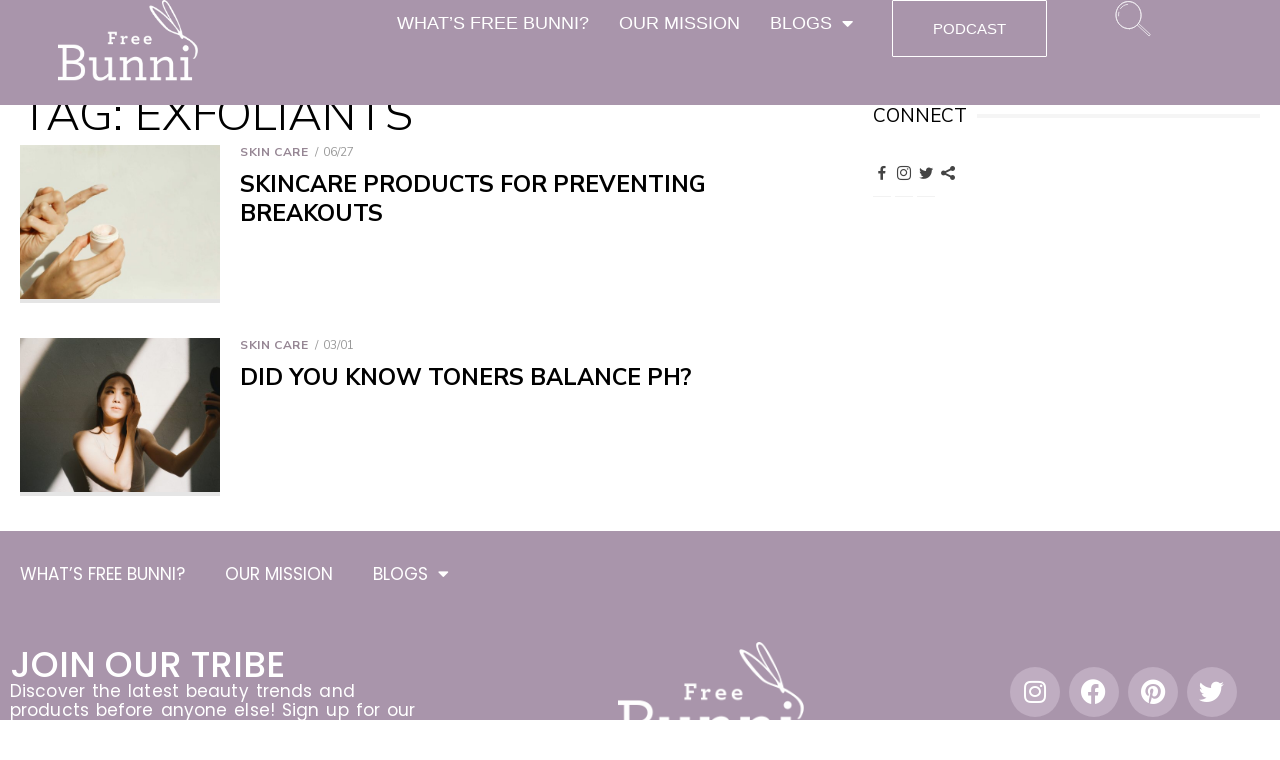

--- FILE ---
content_type: text/html; charset=UTF-8
request_url: https://freebunni.com/tag/exfoliants/
body_size: 18660
content:
<!DOCTYPE html>
<html lang="en-US">
<head>
	<meta charset="UTF-8">
	<meta name="viewport" content="width=device-width, initial-scale=1.0, viewport-fit=cover" />		<meta name='robots' content='index, follow, max-image-preview:large, max-snippet:-1, max-video-preview:-1' />
	<style>img:is([sizes="auto" i], [sizes^="auto," i]) { contain-intrinsic-size: 3000px 1500px }</style>
	
	<!-- This site is optimized with the Yoast SEO plugin v26.7 - https://yoast.com/wordpress/plugins/seo/ -->
	<title>exfoliants Archives - Free Bunni</title>
	<link rel="canonical" href="https://freebunni.com/tag/exfoliants/" />
	<meta property="og:locale" content="en_US" />
	<meta property="og:type" content="article" />
	<meta property="og:title" content="exfoliants Archives - Free Bunni" />
	<meta property="og:url" content="https://freebunni.com/tag/exfoliants/" />
	<meta property="og:site_name" content="Free Bunni" />
	<meta name="twitter:card" content="summary_large_image" />
	<meta name="twitter:site" content="@freebunni" />
	<script type="application/ld+json" class="yoast-schema-graph">{"@context":"https://schema.org","@graph":[{"@type":"CollectionPage","@id":"https://freebunni.com/tag/exfoliants/","url":"https://freebunni.com/tag/exfoliants/","name":"exfoliants Archives - Free Bunni","isPartOf":{"@id":"https://freebunni.com/#website"},"primaryImageOfPage":{"@id":"https://freebunni.com/tag/exfoliants/#primaryimage"},"image":{"@id":"https://freebunni.com/tag/exfoliants/#primaryimage"},"thumbnailUrl":"https://freebunni.com/wp-content/uploads/2023/06/pexels-polina-tankilevitch-5468661-2-scaled.jpg","breadcrumb":{"@id":"https://freebunni.com/tag/exfoliants/#breadcrumb"},"inLanguage":"en-US"},{"@type":"ImageObject","inLanguage":"en-US","@id":"https://freebunni.com/tag/exfoliants/#primaryimage","url":"https://freebunni.com/wp-content/uploads/2023/06/pexels-polina-tankilevitch-5468661-2-scaled.jpg","contentUrl":"https://freebunni.com/wp-content/uploads/2023/06/pexels-polina-tankilevitch-5468661-2-scaled.jpg","width":"2560","height":"1707","caption":"Clear Skin Solutions"},{"@type":"BreadcrumbList","@id":"https://freebunni.com/tag/exfoliants/#breadcrumb","itemListElement":[{"@type":"ListItem","position":1,"name":"Home","item":"https://freebunni.com/"},{"@type":"ListItem","position":2,"name":"exfoliants"}]},{"@type":"WebSite","@id":"https://freebunni.com/#website","url":"https://freebunni.com/","name":"Free Bunni","description":"Where all beauty lovers come to roam.","potentialAction":[{"@type":"SearchAction","target":{"@type":"EntryPoint","urlTemplate":"https://freebunni.com/?s={search_term_string}"},"query-input":{"@type":"PropertyValueSpecification","valueRequired":true,"valueName":"search_term_string"}}],"inLanguage":"en-US"}]}</script>
	<!-- / Yoast SEO plugin. -->


<link rel='dns-prefetch' href='//www.googletagmanager.com' />
<link rel='dns-prefetch' href='//fonts.googleapis.com' />
<link href='https://fonts.gstatic.com' crossorigin rel='preconnect' />
<link rel="alternate" type="application/rss+xml" title="Free Bunni &raquo; Feed" href="https://freebunni.com/feed/" />
<link rel="alternate" type="application/rss+xml" title="Free Bunni &raquo; Comments Feed" href="https://freebunni.com/comments/feed/" />
<link rel="alternate" type="application/rss+xml" title="Free Bunni &raquo; exfoliants Tag Feed" href="https://freebunni.com/tag/exfoliants/feed/" />
		<!-- This site uses the Google Analytics by ExactMetrics plugin v8.11.1 - Using Analytics tracking - https://www.exactmetrics.com/ -->
							<script src="//www.googletagmanager.com/gtag/js?id=G-B6YHYZG5VZ"  data-cfasync="false" data-wpfc-render="false" type="text/javascript" async></script>
			<script data-cfasync="false" data-wpfc-render="false" type="text/javascript">
				var em_version = '8.11.1';
				var em_track_user = true;
				var em_no_track_reason = '';
								var ExactMetricsDefaultLocations = {"page_location":"https:\/\/freebunni.com\/tag\/exfoliants\/"};
								ExactMetricsDefaultLocations.page_location = window.location.href;
								if ( typeof ExactMetricsPrivacyGuardFilter === 'function' ) {
					var ExactMetricsLocations = (typeof ExactMetricsExcludeQuery === 'object') ? ExactMetricsPrivacyGuardFilter( ExactMetricsExcludeQuery ) : ExactMetricsPrivacyGuardFilter( ExactMetricsDefaultLocations );
				} else {
					var ExactMetricsLocations = (typeof ExactMetricsExcludeQuery === 'object') ? ExactMetricsExcludeQuery : ExactMetricsDefaultLocations;
				}

								var disableStrs = [
										'ga-disable-G-B6YHYZG5VZ',
									];

				/* Function to detect opted out users */
				function __gtagTrackerIsOptedOut() {
					for (var index = 0; index < disableStrs.length; index++) {
						if (document.cookie.indexOf(disableStrs[index] + '=true') > -1) {
							return true;
						}
					}

					return false;
				}

				/* Disable tracking if the opt-out cookie exists. */
				if (__gtagTrackerIsOptedOut()) {
					for (var index = 0; index < disableStrs.length; index++) {
						window[disableStrs[index]] = true;
					}
				}

				/* Opt-out function */
				function __gtagTrackerOptout() {
					for (var index = 0; index < disableStrs.length; index++) {
						document.cookie = disableStrs[index] + '=true; expires=Thu, 31 Dec 2099 23:59:59 UTC; path=/';
						window[disableStrs[index]] = true;
					}
				}

				if ('undefined' === typeof gaOptout) {
					function gaOptout() {
						__gtagTrackerOptout();
					}
				}
								window.dataLayer = window.dataLayer || [];

				window.ExactMetricsDualTracker = {
					helpers: {},
					trackers: {},
				};
				if (em_track_user) {
					function __gtagDataLayer() {
						dataLayer.push(arguments);
					}

					function __gtagTracker(type, name, parameters) {
						if (!parameters) {
							parameters = {};
						}

						if (parameters.send_to) {
							__gtagDataLayer.apply(null, arguments);
							return;
						}

						if (type === 'event') {
														parameters.send_to = exactmetrics_frontend.v4_id;
							var hookName = name;
							if (typeof parameters['event_category'] !== 'undefined') {
								hookName = parameters['event_category'] + ':' + name;
							}

							if (typeof ExactMetricsDualTracker.trackers[hookName] !== 'undefined') {
								ExactMetricsDualTracker.trackers[hookName](parameters);
							} else {
								__gtagDataLayer('event', name, parameters);
							}
							
						} else {
							__gtagDataLayer.apply(null, arguments);
						}
					}

					__gtagTracker('js', new Date());
					__gtagTracker('set', {
						'developer_id.dNDMyYj': true,
											});
					if ( ExactMetricsLocations.page_location ) {
						__gtagTracker('set', ExactMetricsLocations);
					}
										__gtagTracker('config', 'G-B6YHYZG5VZ', {"forceSSL":"true"} );
										window.gtag = __gtagTracker;										(function () {
						/* https://developers.google.com/analytics/devguides/collection/analyticsjs/ */
						/* ga and __gaTracker compatibility shim. */
						var noopfn = function () {
							return null;
						};
						var newtracker = function () {
							return new Tracker();
						};
						var Tracker = function () {
							return null;
						};
						var p = Tracker.prototype;
						p.get = noopfn;
						p.set = noopfn;
						p.send = function () {
							var args = Array.prototype.slice.call(arguments);
							args.unshift('send');
							__gaTracker.apply(null, args);
						};
						var __gaTracker = function () {
							var len = arguments.length;
							if (len === 0) {
								return;
							}
							var f = arguments[len - 1];
							if (typeof f !== 'object' || f === null || typeof f.hitCallback !== 'function') {
								if ('send' === arguments[0]) {
									var hitConverted, hitObject = false, action;
									if ('event' === arguments[1]) {
										if ('undefined' !== typeof arguments[3]) {
											hitObject = {
												'eventAction': arguments[3],
												'eventCategory': arguments[2],
												'eventLabel': arguments[4],
												'value': arguments[5] ? arguments[5] : 1,
											}
										}
									}
									if ('pageview' === arguments[1]) {
										if ('undefined' !== typeof arguments[2]) {
											hitObject = {
												'eventAction': 'page_view',
												'page_path': arguments[2],
											}
										}
									}
									if (typeof arguments[2] === 'object') {
										hitObject = arguments[2];
									}
									if (typeof arguments[5] === 'object') {
										Object.assign(hitObject, arguments[5]);
									}
									if ('undefined' !== typeof arguments[1].hitType) {
										hitObject = arguments[1];
										if ('pageview' === hitObject.hitType) {
											hitObject.eventAction = 'page_view';
										}
									}
									if (hitObject) {
										action = 'timing' === arguments[1].hitType ? 'timing_complete' : hitObject.eventAction;
										hitConverted = mapArgs(hitObject);
										__gtagTracker('event', action, hitConverted);
									}
								}
								return;
							}

							function mapArgs(args) {
								var arg, hit = {};
								var gaMap = {
									'eventCategory': 'event_category',
									'eventAction': 'event_action',
									'eventLabel': 'event_label',
									'eventValue': 'event_value',
									'nonInteraction': 'non_interaction',
									'timingCategory': 'event_category',
									'timingVar': 'name',
									'timingValue': 'value',
									'timingLabel': 'event_label',
									'page': 'page_path',
									'location': 'page_location',
									'title': 'page_title',
									'referrer' : 'page_referrer',
								};
								for (arg in args) {
																		if (!(!args.hasOwnProperty(arg) || !gaMap.hasOwnProperty(arg))) {
										hit[gaMap[arg]] = args[arg];
									} else {
										hit[arg] = args[arg];
									}
								}
								return hit;
							}

							try {
								f.hitCallback();
							} catch (ex) {
							}
						};
						__gaTracker.create = newtracker;
						__gaTracker.getByName = newtracker;
						__gaTracker.getAll = function () {
							return [];
						};
						__gaTracker.remove = noopfn;
						__gaTracker.loaded = true;
						window['__gaTracker'] = __gaTracker;
					})();
									} else {
										console.log("");
					(function () {
						function __gtagTracker() {
							return null;
						}

						window['__gtagTracker'] = __gtagTracker;
						window['gtag'] = __gtagTracker;
					})();
									}
			</script>
							<!-- / Google Analytics by ExactMetrics -->
		<script type="text/javascript">
/* <![CDATA[ */
window._wpemojiSettings = {"baseUrl":"https:\/\/s.w.org\/images\/core\/emoji\/16.0.1\/72x72\/","ext":".png","svgUrl":"https:\/\/s.w.org\/images\/core\/emoji\/16.0.1\/svg\/","svgExt":".svg","source":{"concatemoji":"https:\/\/freebunni.com\/wp-includes\/js\/wp-emoji-release.min.js?ver=6.8.3"}};
/*! This file is auto-generated */
!function(s,n){var o,i,e;function c(e){try{var t={supportTests:e,timestamp:(new Date).valueOf()};sessionStorage.setItem(o,JSON.stringify(t))}catch(e){}}function p(e,t,n){e.clearRect(0,0,e.canvas.width,e.canvas.height),e.fillText(t,0,0);var t=new Uint32Array(e.getImageData(0,0,e.canvas.width,e.canvas.height).data),a=(e.clearRect(0,0,e.canvas.width,e.canvas.height),e.fillText(n,0,0),new Uint32Array(e.getImageData(0,0,e.canvas.width,e.canvas.height).data));return t.every(function(e,t){return e===a[t]})}function u(e,t){e.clearRect(0,0,e.canvas.width,e.canvas.height),e.fillText(t,0,0);for(var n=e.getImageData(16,16,1,1),a=0;a<n.data.length;a++)if(0!==n.data[a])return!1;return!0}function f(e,t,n,a){switch(t){case"flag":return n(e,"\ud83c\udff3\ufe0f\u200d\u26a7\ufe0f","\ud83c\udff3\ufe0f\u200b\u26a7\ufe0f")?!1:!n(e,"\ud83c\udde8\ud83c\uddf6","\ud83c\udde8\u200b\ud83c\uddf6")&&!n(e,"\ud83c\udff4\udb40\udc67\udb40\udc62\udb40\udc65\udb40\udc6e\udb40\udc67\udb40\udc7f","\ud83c\udff4\u200b\udb40\udc67\u200b\udb40\udc62\u200b\udb40\udc65\u200b\udb40\udc6e\u200b\udb40\udc67\u200b\udb40\udc7f");case"emoji":return!a(e,"\ud83e\udedf")}return!1}function g(e,t,n,a){var r="undefined"!=typeof WorkerGlobalScope&&self instanceof WorkerGlobalScope?new OffscreenCanvas(300,150):s.createElement("canvas"),o=r.getContext("2d",{willReadFrequently:!0}),i=(o.textBaseline="top",o.font="600 32px Arial",{});return e.forEach(function(e){i[e]=t(o,e,n,a)}),i}function t(e){var t=s.createElement("script");t.src=e,t.defer=!0,s.head.appendChild(t)}"undefined"!=typeof Promise&&(o="wpEmojiSettingsSupports",i=["flag","emoji"],n.supports={everything:!0,everythingExceptFlag:!0},e=new Promise(function(e){s.addEventListener("DOMContentLoaded",e,{once:!0})}),new Promise(function(t){var n=function(){try{var e=JSON.parse(sessionStorage.getItem(o));if("object"==typeof e&&"number"==typeof e.timestamp&&(new Date).valueOf()<e.timestamp+604800&&"object"==typeof e.supportTests)return e.supportTests}catch(e){}return null}();if(!n){if("undefined"!=typeof Worker&&"undefined"!=typeof OffscreenCanvas&&"undefined"!=typeof URL&&URL.createObjectURL&&"undefined"!=typeof Blob)try{var e="postMessage("+g.toString()+"("+[JSON.stringify(i),f.toString(),p.toString(),u.toString()].join(",")+"));",a=new Blob([e],{type:"text/javascript"}),r=new Worker(URL.createObjectURL(a),{name:"wpTestEmojiSupports"});return void(r.onmessage=function(e){c(n=e.data),r.terminate(),t(n)})}catch(e){}c(n=g(i,f,p,u))}t(n)}).then(function(e){for(var t in e)n.supports[t]=e[t],n.supports.everything=n.supports.everything&&n.supports[t],"flag"!==t&&(n.supports.everythingExceptFlag=n.supports.everythingExceptFlag&&n.supports[t]);n.supports.everythingExceptFlag=n.supports.everythingExceptFlag&&!n.supports.flag,n.DOMReady=!1,n.readyCallback=function(){n.DOMReady=!0}}).then(function(){return e}).then(function(){var e;n.supports.everything||(n.readyCallback(),(e=n.source||{}).concatemoji?t(e.concatemoji):e.wpemoji&&e.twemoji&&(t(e.twemoji),t(e.wpemoji)))}))}((window,document),window._wpemojiSettings);
/* ]]> */
</script>
<style id='wp-emoji-styles-inline-css' type='text/css'>

	img.wp-smiley, img.emoji {
		display: inline !important;
		border: none !important;
		box-shadow: none !important;
		height: 1em !important;
		width: 1em !important;
		margin: 0 0.07em !important;
		vertical-align: -0.1em !important;
		background: none !important;
		padding: 0 !important;
	}
</style>
<link rel='stylesheet' id='wp-block-library-css' href='https://freebunni.com/wp-includes/css/dist/block-library/style.min.css?ver=6.8.3' type='text/css' media='all' />
<style id='classic-theme-styles-inline-css' type='text/css'>
/*! This file is auto-generated */
.wp-block-button__link{color:#fff;background-color:#32373c;border-radius:9999px;box-shadow:none;text-decoration:none;padding:calc(.667em + 2px) calc(1.333em + 2px);font-size:1.125em}.wp-block-file__button{background:#32373c;color:#fff;text-decoration:none}
</style>
<style id='kia-post-subtitle-style-inline-css' type='text/css'>
.wp-block-kia-post-subtitle{box-sizing:border-box;word-break:break-word}.wp-block-kia-post-subtitle a{display:inline-block}.wp-block-kia-post-subtitle.no-subtitle{opacity:.333}

</style>
<style id='global-styles-inline-css' type='text/css'>
:root{--wp--preset--aspect-ratio--square: 1;--wp--preset--aspect-ratio--4-3: 4/3;--wp--preset--aspect-ratio--3-4: 3/4;--wp--preset--aspect-ratio--3-2: 3/2;--wp--preset--aspect-ratio--2-3: 2/3;--wp--preset--aspect-ratio--16-9: 16/9;--wp--preset--aspect-ratio--9-16: 9/16;--wp--preset--color--black: #000000;--wp--preset--color--cyan-bluish-gray: #abb8c3;--wp--preset--color--white: #ffffff;--wp--preset--color--pale-pink: #f78da7;--wp--preset--color--vivid-red: #cf2e2e;--wp--preset--color--luminous-vivid-orange: #ff6900;--wp--preset--color--luminous-vivid-amber: #fcb900;--wp--preset--color--light-green-cyan: #7bdcb5;--wp--preset--color--vivid-green-cyan: #00d084;--wp--preset--color--pale-cyan-blue: #8ed1fc;--wp--preset--color--vivid-cyan-blue: #0693e3;--wp--preset--color--vivid-purple: #9b51e0;--wp--preset--color--dark-gray: #222222;--wp--preset--color--medium-gray: #444444;--wp--preset--color--light-gray: #888888;--wp--preset--color--accent: #968694;--wp--preset--gradient--vivid-cyan-blue-to-vivid-purple: linear-gradient(135deg,rgba(6,147,227,1) 0%,rgb(155,81,224) 100%);--wp--preset--gradient--light-green-cyan-to-vivid-green-cyan: linear-gradient(135deg,rgb(122,220,180) 0%,rgb(0,208,130) 100%);--wp--preset--gradient--luminous-vivid-amber-to-luminous-vivid-orange: linear-gradient(135deg,rgba(252,185,0,1) 0%,rgba(255,105,0,1) 100%);--wp--preset--gradient--luminous-vivid-orange-to-vivid-red: linear-gradient(135deg,rgba(255,105,0,1) 0%,rgb(207,46,46) 100%);--wp--preset--gradient--very-light-gray-to-cyan-bluish-gray: linear-gradient(135deg,rgb(238,238,238) 0%,rgb(169,184,195) 100%);--wp--preset--gradient--cool-to-warm-spectrum: linear-gradient(135deg,rgb(74,234,220) 0%,rgb(151,120,209) 20%,rgb(207,42,186) 40%,rgb(238,44,130) 60%,rgb(251,105,98) 80%,rgb(254,248,76) 100%);--wp--preset--gradient--blush-light-purple: linear-gradient(135deg,rgb(255,206,236) 0%,rgb(152,150,240) 100%);--wp--preset--gradient--blush-bordeaux: linear-gradient(135deg,rgb(254,205,165) 0%,rgb(254,45,45) 50%,rgb(107,0,62) 100%);--wp--preset--gradient--luminous-dusk: linear-gradient(135deg,rgb(255,203,112) 0%,rgb(199,81,192) 50%,rgb(65,88,208) 100%);--wp--preset--gradient--pale-ocean: linear-gradient(135deg,rgb(255,245,203) 0%,rgb(182,227,212) 50%,rgb(51,167,181) 100%);--wp--preset--gradient--electric-grass: linear-gradient(135deg,rgb(202,248,128) 0%,rgb(113,206,126) 100%);--wp--preset--gradient--midnight: linear-gradient(135deg,rgb(2,3,129) 0%,rgb(40,116,252) 100%);--wp--preset--font-size--small: 16px;--wp--preset--font-size--medium: 20px;--wp--preset--font-size--large: 24px;--wp--preset--font-size--x-large: 42px;--wp--preset--font-size--normal: 18px;--wp--preset--font-size--huge: 32px;--wp--preset--spacing--20: 0.44rem;--wp--preset--spacing--30: 0.67rem;--wp--preset--spacing--40: 1rem;--wp--preset--spacing--50: 1.5rem;--wp--preset--spacing--60: 2.25rem;--wp--preset--spacing--70: 3.38rem;--wp--preset--spacing--80: 5.06rem;--wp--preset--shadow--natural: 6px 6px 9px rgba(0, 0, 0, 0.2);--wp--preset--shadow--deep: 12px 12px 50px rgba(0, 0, 0, 0.4);--wp--preset--shadow--sharp: 6px 6px 0px rgba(0, 0, 0, 0.2);--wp--preset--shadow--outlined: 6px 6px 0px -3px rgba(255, 255, 255, 1), 6px 6px rgba(0, 0, 0, 1);--wp--preset--shadow--crisp: 6px 6px 0px rgba(0, 0, 0, 1);}:where(.is-layout-flex){gap: 0.5em;}:where(.is-layout-grid){gap: 0.5em;}body .is-layout-flex{display: flex;}.is-layout-flex{flex-wrap: wrap;align-items: center;}.is-layout-flex > :is(*, div){margin: 0;}body .is-layout-grid{display: grid;}.is-layout-grid > :is(*, div){margin: 0;}:where(.wp-block-columns.is-layout-flex){gap: 2em;}:where(.wp-block-columns.is-layout-grid){gap: 2em;}:where(.wp-block-post-template.is-layout-flex){gap: 1.25em;}:where(.wp-block-post-template.is-layout-grid){gap: 1.25em;}.has-black-color{color: var(--wp--preset--color--black) !important;}.has-cyan-bluish-gray-color{color: var(--wp--preset--color--cyan-bluish-gray) !important;}.has-white-color{color: var(--wp--preset--color--white) !important;}.has-pale-pink-color{color: var(--wp--preset--color--pale-pink) !important;}.has-vivid-red-color{color: var(--wp--preset--color--vivid-red) !important;}.has-luminous-vivid-orange-color{color: var(--wp--preset--color--luminous-vivid-orange) !important;}.has-luminous-vivid-amber-color{color: var(--wp--preset--color--luminous-vivid-amber) !important;}.has-light-green-cyan-color{color: var(--wp--preset--color--light-green-cyan) !important;}.has-vivid-green-cyan-color{color: var(--wp--preset--color--vivid-green-cyan) !important;}.has-pale-cyan-blue-color{color: var(--wp--preset--color--pale-cyan-blue) !important;}.has-vivid-cyan-blue-color{color: var(--wp--preset--color--vivid-cyan-blue) !important;}.has-vivid-purple-color{color: var(--wp--preset--color--vivid-purple) !important;}.has-black-background-color{background-color: var(--wp--preset--color--black) !important;}.has-cyan-bluish-gray-background-color{background-color: var(--wp--preset--color--cyan-bluish-gray) !important;}.has-white-background-color{background-color: var(--wp--preset--color--white) !important;}.has-pale-pink-background-color{background-color: var(--wp--preset--color--pale-pink) !important;}.has-vivid-red-background-color{background-color: var(--wp--preset--color--vivid-red) !important;}.has-luminous-vivid-orange-background-color{background-color: var(--wp--preset--color--luminous-vivid-orange) !important;}.has-luminous-vivid-amber-background-color{background-color: var(--wp--preset--color--luminous-vivid-amber) !important;}.has-light-green-cyan-background-color{background-color: var(--wp--preset--color--light-green-cyan) !important;}.has-vivid-green-cyan-background-color{background-color: var(--wp--preset--color--vivid-green-cyan) !important;}.has-pale-cyan-blue-background-color{background-color: var(--wp--preset--color--pale-cyan-blue) !important;}.has-vivid-cyan-blue-background-color{background-color: var(--wp--preset--color--vivid-cyan-blue) !important;}.has-vivid-purple-background-color{background-color: var(--wp--preset--color--vivid-purple) !important;}.has-black-border-color{border-color: var(--wp--preset--color--black) !important;}.has-cyan-bluish-gray-border-color{border-color: var(--wp--preset--color--cyan-bluish-gray) !important;}.has-white-border-color{border-color: var(--wp--preset--color--white) !important;}.has-pale-pink-border-color{border-color: var(--wp--preset--color--pale-pink) !important;}.has-vivid-red-border-color{border-color: var(--wp--preset--color--vivid-red) !important;}.has-luminous-vivid-orange-border-color{border-color: var(--wp--preset--color--luminous-vivid-orange) !important;}.has-luminous-vivid-amber-border-color{border-color: var(--wp--preset--color--luminous-vivid-amber) !important;}.has-light-green-cyan-border-color{border-color: var(--wp--preset--color--light-green-cyan) !important;}.has-vivid-green-cyan-border-color{border-color: var(--wp--preset--color--vivid-green-cyan) !important;}.has-pale-cyan-blue-border-color{border-color: var(--wp--preset--color--pale-cyan-blue) !important;}.has-vivid-cyan-blue-border-color{border-color: var(--wp--preset--color--vivid-cyan-blue) !important;}.has-vivid-purple-border-color{border-color: var(--wp--preset--color--vivid-purple) !important;}.has-vivid-cyan-blue-to-vivid-purple-gradient-background{background: var(--wp--preset--gradient--vivid-cyan-blue-to-vivid-purple) !important;}.has-light-green-cyan-to-vivid-green-cyan-gradient-background{background: var(--wp--preset--gradient--light-green-cyan-to-vivid-green-cyan) !important;}.has-luminous-vivid-amber-to-luminous-vivid-orange-gradient-background{background: var(--wp--preset--gradient--luminous-vivid-amber-to-luminous-vivid-orange) !important;}.has-luminous-vivid-orange-to-vivid-red-gradient-background{background: var(--wp--preset--gradient--luminous-vivid-orange-to-vivid-red) !important;}.has-very-light-gray-to-cyan-bluish-gray-gradient-background{background: var(--wp--preset--gradient--very-light-gray-to-cyan-bluish-gray) !important;}.has-cool-to-warm-spectrum-gradient-background{background: var(--wp--preset--gradient--cool-to-warm-spectrum) !important;}.has-blush-light-purple-gradient-background{background: var(--wp--preset--gradient--blush-light-purple) !important;}.has-blush-bordeaux-gradient-background{background: var(--wp--preset--gradient--blush-bordeaux) !important;}.has-luminous-dusk-gradient-background{background: var(--wp--preset--gradient--luminous-dusk) !important;}.has-pale-ocean-gradient-background{background: var(--wp--preset--gradient--pale-ocean) !important;}.has-electric-grass-gradient-background{background: var(--wp--preset--gradient--electric-grass) !important;}.has-midnight-gradient-background{background: var(--wp--preset--gradient--midnight) !important;}.has-small-font-size{font-size: var(--wp--preset--font-size--small) !important;}.has-medium-font-size{font-size: var(--wp--preset--font-size--medium) !important;}.has-large-font-size{font-size: var(--wp--preset--font-size--large) !important;}.has-x-large-font-size{font-size: var(--wp--preset--font-size--x-large) !important;}
:where(.wp-block-post-template.is-layout-flex){gap: 1.25em;}:where(.wp-block-post-template.is-layout-grid){gap: 1.25em;}
:where(.wp-block-columns.is-layout-flex){gap: 2em;}:where(.wp-block-columns.is-layout-grid){gap: 2em;}
:root :where(.wp-block-pullquote){font-size: 1.5em;line-height: 1.6;}
</style>
<link rel='stylesheet' id='type-fonts-css' href='https://fonts.googleapis.com/css?family=Nunito+Sans%3A400%2C700%2C300%2C400italic%2C700italic%7CPoppins%3A400%2C700&#038;subset=latin%2Clatin-ext&#038;display=swap' type='text/css' media='all' />
<link rel='stylesheet' id='type-material-icons-css' href='https://fonts.googleapis.com/icon?family=Material+Icons&#038;display=swap' type='text/css' media='all' />
<link rel='stylesheet' id='type-social-icons-css' href='https://freebunni.com/wp-content/themes/type/assets/css/socicon.min.css?ver=3.5.2' type='text/css' media='all' />
<link rel='stylesheet' id='type-style-css' href='https://freebunni.com/wp-content/themes/type/style.css?ver=11.1.5' type='text/css' media='all' />
<style id='type-style-inline-css' type='text/css'>

	.site-logo {max-width: none;}
	.site-logo .custom-logo-link {
		display: inline-block;
		line-height: 1;
	}
		.site-logo .custom-logo-link {max-width: 180px;}
		@media screen and (min-width: 720px) {
		.site-logo .custom-logo-link {max-width: 220px;}
		}.header-image {padding-top: 20px;padding-bottom: 20px;}
		.header-image:before {
		content: '';
		position: absolute;
		left: 0;
		top: 0;
		width: 100%;
		height: 100%;
		background-color: #000;
		}.header-image:before {opacity: 0.10;}
		a, a:hover, .site-info a:hover, .entry-content .has-accent-color,
		.site-credits a:hover, .widget a:hover, .widget-area ul li a:hover, .comment-metadata a:hover, .entry-header .comments-link a:hover,
		.site-title a:hover, .entry-title a:hover, .category-title a:hover, .entry-footer .material-icons, .posts-navigation a:hover, .large-post .read-more,
		.main-navigation li:hover > a, .main-navigation li:focus > a,
		.main-navigation .current_page_item > a, .main-navigation .current-menu-item > a,
		.dropdown-toggle:hover, .dropdown-toggle:focus, .site-footer .col-12 #sb_instagram .sbi_follow_btn a:hover {
		color: #968694;
		}
		button, input[type='button'], input[type='reset'], input[type='submit'], .entry-content .has-accent-background-color,
		.large-post .read-more:hover, .sidebar .widget_tag_cloud a:hover, .reply a:hover, .main-navigation > ul > li.current-menu-item:before {
		background-color: #968694;
		}
		blockquote {border-left-color: #968694;}
		.large-post .read-more, .reply a, .posts-loop .entry-thumbnail:hover img, .list-vertical .entry-thumbnail:hover {
		border-color: #968694;
		}
		.format-audio .entry-thumbnail:after, .format-gallery .entry-thumbnail:after, .format-image .entry-thumbnail:after, .format-quote .entry-thumbnail:after, .format-video .entry-thumbnail:after {
		border-top-color: #968694;
		}.site-description {color: #ffffff;}.site-footer {background-color: #353535;}
			.site-info, .site-credits  {
			color: rgba(255,255,255,.8);
			}
			.site-info a, .site-credits a,
			.site-info a:hover, .site-credits a:hover {
			color: #ffffff;
			}.site-footer .widget-area {background-color: #353535;}
</style>
<link rel='stylesheet' id='elementor-frontend-css' href='https://freebunni.com/wp-content/plugins/elementor/assets/css/frontend.min.css?ver=3.34.1' type='text/css' media='all' />
<style id='elementor-frontend-inline-css' type='text/css'>
.elementor-kit-14107{--e-global-color-primary:#000000;--e-global-color-secondary:#4F5051;--e-global-color-text:#2A2A2A;--e-global-color-accent:#FFFFFF;--e-global-color-805a7b4:#CF1B76;--e-global-color-3a7a192:#E24691;--e-global-color-364c188:#DDD1E8;--e-global-color-b8f4910:#BFADC1;--e-global-color-a2d8b8d:#BCAEEB;color:var( --e-global-color-primary );font-family:"Nunito Sans", Sans-serif;font-size:18px;}.elementor-kit-14107 e-page-transition{background-color:#FFBC7D;}.elementor-kit-14107 h1{color:var( --e-global-color-primary );font-family:"Nunito Sans", Sans-serif;font-size:47px;font-weight:200;}.elementor-kit-14107 h2{color:var( --e-global-color-primary );font-family:"Nunito Sans", Sans-serif;font-size:40px;font-weight:600;}.elementor-kit-14107 h3{color:var( --e-global-color-primary );font-family:"Nunito Sans", Sans-serif;font-size:19px;}.elementor-kit-14107 h4{font-family:"Nunito Sans", Sans-serif;}.elementor-kit-14107 h5{font-family:"Nunito Sans", Sans-serif;}.elementor-kit-14107 h6{font-family:"Nunito Sans", Sans-serif;}.elementor-section.elementor-section-boxed > .elementor-container{max-width:1140px;}.e-con{--container-max-width:1140px;--container-default-padding-top:0px;--container-default-padding-right:0px;--container-default-padding-bottom:0px;--container-default-padding-left:0px;}.elementor-widget:not(:last-child){margin-block-end:20px;}.elementor-element{--widgets-spacing:20px 20px;--widgets-spacing-row:20px;--widgets-spacing-column:20px;}{}h1.entry-title{display:var(--page-title-display);}@media(max-width:1024px){.elementor-section.elementor-section-boxed > .elementor-container{max-width:1024px;}.e-con{--container-max-width:1024px;}}@media(max-width:767px){.elementor-section.elementor-section-boxed > .elementor-container{max-width:767px;}.e-con{--container-max-width:767px;}}
.elementor-25356 .elementor-element.elementor-element-f658a49{--display:flex;--min-height:105px;--flex-direction:row;--container-widget-width:calc( ( 1 - var( --container-widget-flex-grow ) ) * 100% );--container-widget-height:100%;--container-widget-flex-grow:1;--container-widget-align-self:stretch;--flex-wrap-mobile:wrap;--justify-content:center;--align-items:center;--gap:10px 10px;--row-gap:10px;--column-gap:10px;--overlay-opacity:0.5;--margin-top:0px;--margin-bottom:0px;--margin-left:0px;--margin-right:0px;--padding-top:0px;--padding-bottom:0px;--padding-left:0px;--padding-right:0px;}.elementor-25356 .elementor-element.elementor-element-f658a49:not(.elementor-motion-effects-element-type-background), .elementor-25356 .elementor-element.elementor-element-f658a49 > .elementor-motion-effects-container > .elementor-motion-effects-layer{background-color:#A995AB;}.elementor-25356 .elementor-element.elementor-element-f658a49::before, .elementor-25356 .elementor-element.elementor-element-f658a49 > .elementor-background-video-container::before, .elementor-25356 .elementor-element.elementor-element-f658a49 > .e-con-inner > .elementor-background-video-container::before, .elementor-25356 .elementor-element.elementor-element-f658a49 > .elementor-background-slideshow::before, .elementor-25356 .elementor-element.elementor-element-f658a49 > .e-con-inner > .elementor-background-slideshow::before, .elementor-25356 .elementor-element.elementor-element-f658a49 > .elementor-motion-effects-container > .elementor-motion-effects-layer::before{--background-overlay:'';}.elementor-25356 .elementor-element.elementor-element-8764980{--display:flex;}.elementor-widget-image .widget-image-caption{color:var( --e-global-color-text );font-family:var( --e-global-typography-text-font-family ), Sans-serif;font-weight:var( --e-global-typography-text-font-weight );}.elementor-25356 .elementor-element.elementor-element-605f802 > .elementor-widget-container{padding:0px 0px 15px 0px;}.elementor-25356 .elementor-element.elementor-element-605f802{text-align:center;}.elementor-25356 .elementor-element.elementor-element-605f802 img{width:55%;}.elementor-25356 .elementor-element.elementor-element-4081374{--display:flex;}.elementor-widget-nav-menu .elementor-nav-menu .elementor-item{font-family:var( --e-global-typography-primary-font-family ), Sans-serif;font-weight:var( --e-global-typography-primary-font-weight );}.elementor-widget-nav-menu .elementor-nav-menu--main .elementor-item{color:var( --e-global-color-text );fill:var( --e-global-color-text );}.elementor-widget-nav-menu .elementor-nav-menu--main .elementor-item:hover,
					.elementor-widget-nav-menu .elementor-nav-menu--main .elementor-item.elementor-item-active,
					.elementor-widget-nav-menu .elementor-nav-menu--main .elementor-item.highlighted,
					.elementor-widget-nav-menu .elementor-nav-menu--main .elementor-item:focus{color:var( --e-global-color-accent );fill:var( --e-global-color-accent );}.elementor-widget-nav-menu .elementor-nav-menu--main:not(.e--pointer-framed) .elementor-item:before,
					.elementor-widget-nav-menu .elementor-nav-menu--main:not(.e--pointer-framed) .elementor-item:after{background-color:var( --e-global-color-accent );}.elementor-widget-nav-menu .e--pointer-framed .elementor-item:before,
					.elementor-widget-nav-menu .e--pointer-framed .elementor-item:after{border-color:var( --e-global-color-accent );}.elementor-widget-nav-menu{--e-nav-menu-divider-color:var( --e-global-color-text );}.elementor-widget-nav-menu .elementor-nav-menu--dropdown .elementor-item, .elementor-widget-nav-menu .elementor-nav-menu--dropdown  .elementor-sub-item{font-family:var( --e-global-typography-accent-font-family ), Sans-serif;font-weight:var( --e-global-typography-accent-font-weight );}.elementor-25356 .elementor-element.elementor-element-f15adda{width:var( --container-widget-width, 100.583% );max-width:100.583%;--container-widget-width:100.583%;--container-widget-flex-grow:0;}.elementor-25356 .elementor-element.elementor-element-f15adda > .elementor-widget-container{margin:0px 0px 0px 0px;padding:0px 0px 0px 0px;}.elementor-25356 .elementor-element.elementor-element-f15adda.elementor-element{--flex-grow:0;--flex-shrink:0;}.elementor-25356 .elementor-element.elementor-element-f15adda .elementor-menu-toggle{margin:0 auto;}.elementor-25356 .elementor-element.elementor-element-f15adda .elementor-nav-menu .elementor-item{font-family:"Aboreto", Sans-serif;font-size:18px;font-weight:500;}.elementor-25356 .elementor-element.elementor-element-f15adda .elementor-nav-menu--main .elementor-item{color:var( --e-global-color-accent );fill:var( --e-global-color-accent );padding-left:15px;padding-right:15px;}.elementor-25356 .elementor-element.elementor-element-f15adda .elementor-nav-menu--dropdown a, .elementor-25356 .elementor-element.elementor-element-f15adda .elementor-menu-toggle{color:var( --e-global-color-accent );fill:var( --e-global-color-accent );}.elementor-25356 .elementor-element.elementor-element-f15adda .elementor-nav-menu--dropdown{background-color:var( --e-global-color-b8f4910 );}.elementor-25356 .elementor-element.elementor-element-f15adda .elementor-nav-menu--dropdown a:hover,
					.elementor-25356 .elementor-element.elementor-element-f15adda .elementor-nav-menu--dropdown a:focus,
					.elementor-25356 .elementor-element.elementor-element-f15adda .elementor-nav-menu--dropdown a.elementor-item-active,
					.elementor-25356 .elementor-element.elementor-element-f15adda .elementor-nav-menu--dropdown a.highlighted,
					.elementor-25356 .elementor-element.elementor-element-f15adda .elementor-menu-toggle:hover,
					.elementor-25356 .elementor-element.elementor-element-f15adda .elementor-menu-toggle:focus{color:var( --e-global-color-accent );}.elementor-25356 .elementor-element.elementor-element-f15adda .elementor-nav-menu--dropdown a:hover,
					.elementor-25356 .elementor-element.elementor-element-f15adda .elementor-nav-menu--dropdown a:focus,
					.elementor-25356 .elementor-element.elementor-element-f15adda .elementor-nav-menu--dropdown a.elementor-item-active,
					.elementor-25356 .elementor-element.elementor-element-f15adda .elementor-nav-menu--dropdown a.highlighted{background-color:var( --e-global-color-364c188 );}.elementor-25356 .elementor-element.elementor-element-f15adda .elementor-nav-menu--dropdown .elementor-item, .elementor-25356 .elementor-element.elementor-element-f15adda .elementor-nav-menu--dropdown  .elementor-sub-item{font-family:"Aboreto", Sans-serif;font-size:14px;font-weight:500;}.elementor-25356 .elementor-element.elementor-element-f15adda .elementor-nav-menu--dropdown a{padding-left:15px;padding-right:15px;padding-top:16px;padding-bottom:16px;}.elementor-25356 .elementor-element.elementor-element-e381c0a{--display:flex;}.elementor-widget-button .elementor-button{background-color:var( --e-global-color-accent );font-family:var( --e-global-typography-accent-font-family ), Sans-serif;font-weight:var( --e-global-typography-accent-font-weight );}.elementor-25356 .elementor-element.elementor-element-7f75b0d .elementor-button{background-color:#A995AB;font-family:"Aboreto", Sans-serif;font-size:15px;font-weight:500;border-style:solid;border-width:1px 1px 1px 1px;border-radius:1px 1px 1px 1px;}.elementor-25356 .elementor-element.elementor-element-7f75b0d .elementor-button:hover, .elementor-25356 .elementor-element.elementor-element-7f75b0d .elementor-button:focus{background-color:#ED8AC2;}.elementor-25356 .elementor-element.elementor-element-7f75b0d{width:var( --container-widget-width, 101.561% );max-width:101.561%;--container-widget-width:101.561%;--container-widget-flex-grow:0;}.elementor-25356 .elementor-element.elementor-element-7f75b0d > .elementor-widget-container{margin:0px 10px 0px 0px;}.elementor-25356 .elementor-element.elementor-element-7f75b0d.elementor-element{--flex-grow:0;--flex-shrink:0;}.elementor-25356 .elementor-element.elementor-element-d14b989{--display:flex;}.elementor-25356 .elementor-element.elementor-element-ffab14a{width:var( --container-widget-width, 53.103% );max-width:53.103%;--container-widget-width:53.103%;--container-widget-flex-grow:0;text-align:center;}.elementor-25356 .elementor-element.elementor-element-ffab14a > .elementor-widget-container{margin:0px 0px 0px 0px;padding:0px 0px 0px 0px;}.elementor-25356 .elementor-element.elementor-element-ffab14a.elementor-element{--flex-grow:0;--flex-shrink:0;}.elementor-25356 .elementor-element.elementor-element-ffab14a img{width:80%;}.elementor-25356 .elementor-element.elementor-element-852ecdf{--display:flex;--min-height:65px;--flex-direction:row;--container-widget-width:calc( ( 1 - var( --container-widget-flex-grow ) ) * 100% );--container-widget-height:100%;--container-widget-flex-grow:1;--container-widget-align-self:stretch;--flex-wrap-mobile:wrap;--align-items:stretch;--gap:10px 10px;--row-gap:10px;--column-gap:10px;--overlay-opacity:0.5;--margin-top:0px;--margin-bottom:0px;--margin-left:0px;--margin-right:0px;--padding-top:0px;--padding-bottom:0px;--padding-left:0px;--padding-right:0px;}.elementor-25356 .elementor-element.elementor-element-852ecdf:not(.elementor-motion-effects-element-type-background), .elementor-25356 .elementor-element.elementor-element-852ecdf > .elementor-motion-effects-container > .elementor-motion-effects-layer{background-color:#BFADC1;}.elementor-25356 .elementor-element.elementor-element-852ecdf::before, .elementor-25356 .elementor-element.elementor-element-852ecdf > .elementor-background-video-container::before, .elementor-25356 .elementor-element.elementor-element-852ecdf > .e-con-inner > .elementor-background-video-container::before, .elementor-25356 .elementor-element.elementor-element-852ecdf > .elementor-background-slideshow::before, .elementor-25356 .elementor-element.elementor-element-852ecdf > .e-con-inner > .elementor-background-slideshow::before, .elementor-25356 .elementor-element.elementor-element-852ecdf > .elementor-motion-effects-container > .elementor-motion-effects-layer::before{--background-overlay:'';}.elementor-25356 .elementor-element.elementor-element-852ecdf.e-con{--flex-grow:0;--flex-shrink:0;}.elementor-25356 .elementor-element.elementor-element-24ce654{--display:flex;}.elementor-25356 .elementor-element.elementor-element-24ce654.e-con{--flex-grow:0;--flex-shrink:0;}.elementor-25356 .elementor-element.elementor-element-d1769ae > .elementor-widget-container{padding:0px 0px 15px 0px;}.elementor-25356 .elementor-element.elementor-element-d1769ae{text-align:center;}.elementor-25356 .elementor-element.elementor-element-d1769ae img{width:50%;}.elementor-25356 .elementor-element.elementor-element-6f8fd47{--display:flex;}.elementor-25356 .elementor-element.elementor-element-6f8fd47.e-con{--flex-grow:0;--flex-shrink:0;}.elementor-25356 .elementor-element.elementor-element-35028ce .elementor-button{background-color:var( --e-global-color-b8f4910 );font-family:"Poppins", Sans-serif;font-size:15px;font-weight:500;border-style:solid;border-width:1px 1px 1px 1px;border-radius:0px 0px 0px 0px;}.elementor-25356 .elementor-element.elementor-element-35028ce .elementor-button:hover, .elementor-25356 .elementor-element.elementor-element-35028ce .elementor-button:focus{background-color:#E992C3;}.elementor-25356 .elementor-element.elementor-element-35028ce{width:var( --container-widget-width, 53.273% );max-width:53.273%;--container-widget-width:53.273%;--container-widget-flex-grow:0;}.elementor-25356 .elementor-element.elementor-element-35028ce.elementor-element{--flex-grow:0;--flex-shrink:0;}.elementor-25356 .elementor-element.elementor-element-0f43e3c{--display:flex;}.elementor-25356 .elementor-element.elementor-element-0f43e3c.e-con{--flex-grow:0;--flex-shrink:0;}.elementor-25356 .elementor-element.elementor-element-8dea231{width:var( --container-widget-width, 100.805% );max-width:100.805%;--container-widget-width:100.805%;--container-widget-flex-grow:0;text-align:start;}.elementor-25356 .elementor-element.elementor-element-8dea231 > .elementor-widget-container{margin:0px 0px 0px 0px;padding:0px 0px 0px 0px;}.elementor-25356 .elementor-element.elementor-element-8dea231.elementor-element{--flex-grow:0;--flex-shrink:0;}.elementor-25356 .elementor-element.elementor-element-8dea231 img{width:85%;}.elementor-25356 .elementor-element.elementor-element-88d92f5{--display:flex;}.elementor-25356 .elementor-element.elementor-element-88d92f5.e-con{--flex-grow:0;--flex-shrink:0;}.elementor-25356 .elementor-element.elementor-element-6d21b91 > .elementor-widget-container{margin:0px 0px 0px 0px;padding:0px 0px 0px 0px;}.elementor-25356 .elementor-element.elementor-element-6d21b91.elementor-element{--flex-grow:0;--flex-shrink:0;}.elementor-25356 .elementor-element.elementor-element-6d21b91 .elementor-menu-toggle{margin:0 auto;background-color:var( --e-global-color-b8f4910 );}.elementor-25356 .elementor-element.elementor-element-6d21b91 .elementor-nav-menu .elementor-item{font-family:"Poppins", Sans-serif;font-size:15px;font-weight:500;text-transform:capitalize;font-style:normal;text-decoration:none;}.elementor-25356 .elementor-element.elementor-element-6d21b91 .elementor-nav-menu--main .elementor-item{color:var( --e-global-color-accent );fill:var( --e-global-color-accent );padding-left:15px;padding-right:15px;}.elementor-25356 .elementor-element.elementor-element-6d21b91 .elementor-nav-menu--dropdown a, .elementor-25356 .elementor-element.elementor-element-6d21b91 .elementor-menu-toggle{color:var( --e-global-color-accent );fill:var( --e-global-color-accent );}.elementor-25356 .elementor-element.elementor-element-6d21b91 .elementor-nav-menu--dropdown{background-color:var( --e-global-color-b8f4910 );}.elementor-25356 .elementor-element.elementor-element-6d21b91 .elementor-nav-menu--dropdown a:hover,
					.elementor-25356 .elementor-element.elementor-element-6d21b91 .elementor-nav-menu--dropdown a:focus,
					.elementor-25356 .elementor-element.elementor-element-6d21b91 .elementor-nav-menu--dropdown a.elementor-item-active,
					.elementor-25356 .elementor-element.elementor-element-6d21b91 .elementor-nav-menu--dropdown a.highlighted,
					.elementor-25356 .elementor-element.elementor-element-6d21b91 .elementor-menu-toggle:hover,
					.elementor-25356 .elementor-element.elementor-element-6d21b91 .elementor-menu-toggle:focus{color:var( --e-global-color-accent );}.elementor-25356 .elementor-element.elementor-element-6d21b91 .elementor-nav-menu--dropdown a:hover,
					.elementor-25356 .elementor-element.elementor-element-6d21b91 .elementor-nav-menu--dropdown a:focus,
					.elementor-25356 .elementor-element.elementor-element-6d21b91 .elementor-nav-menu--dropdown a.elementor-item-active,
					.elementor-25356 .elementor-element.elementor-element-6d21b91 .elementor-nav-menu--dropdown a.highlighted{background-color:#998AA7;}.elementor-25356 .elementor-element.elementor-element-6d21b91 .elementor-nav-menu--dropdown .elementor-item, .elementor-25356 .elementor-element.elementor-element-6d21b91 .elementor-nav-menu--dropdown  .elementor-sub-item{font-family:"Aboreto", Sans-serif;font-size:14px;font-weight:500;}.elementor-25356 .elementor-element.elementor-element-6d21b91 .elementor-nav-menu--dropdown a{padding-left:15px;padding-right:15px;padding-top:16px;padding-bottom:16px;}.elementor-25356 .elementor-element.elementor-element-6d21b91 div.elementor-menu-toggle{color:var( --e-global-color-accent );}.elementor-25356 .elementor-element.elementor-element-6d21b91 div.elementor-menu-toggle svg{fill:var( --e-global-color-accent );}.elementor-theme-builder-content-area{height:400px;}.elementor-location-header:before, .elementor-location-footer:before{content:"";display:table;clear:both;}@media(max-width:1024px){.elementor-25356 .elementor-element.elementor-element-852ecdf{--min-height:105px;--justify-content:center;--align-items:center;--container-widget-width:calc( ( 1 - var( --container-widget-flex-grow ) ) * 100% );--margin-top:0px;--margin-bottom:0px;--margin-left:0px;--margin-right:0px;--padding-top:0px;--padding-bottom:0px;--padding-left:0px;--padding-right:0px;}.elementor-25356 .elementor-element.elementor-element-d1769ae > .elementor-widget-container{padding:0px 0px 0px 0px;}.elementor-25356 .elementor-element.elementor-element-d1769ae{text-align:center;}.elementor-25356 .elementor-element.elementor-element-d1769ae img{width:43%;}.elementor-25356 .elementor-element.elementor-element-35028ce{width:var( --container-widget-width, 134px );max-width:134px;--container-widget-width:134px;--container-widget-flex-grow:0;}.elementor-25356 .elementor-element.elementor-element-8dea231{text-align:center;}.elementor-25356 .elementor-element.elementor-element-8dea231 img{width:70%;}}@media(min-width:768px){.elementor-25356 .elementor-element.elementor-element-8764980{--width:19.993%;}.elementor-25356 .elementor-element.elementor-element-4081374{--width:47.815%;}.elementor-25356 .elementor-element.elementor-element-e381c0a{--width:16.631%;}.elementor-25356 .elementor-element.elementor-element-d14b989{--width:15.481%;}}@media(max-width:1024px) and (min-width:768px){.elementor-25356 .elementor-element.elementor-element-852ecdf{--width:1024px;}.elementor-25356 .elementor-element.elementor-element-24ce654{--width:20%;}.elementor-25356 .elementor-element.elementor-element-6f8fd47{--width:20%;}.elementor-25356 .elementor-element.elementor-element-0f43e3c{--width:20%;}.elementor-25356 .elementor-element.elementor-element-88d92f5{--width:20%;}}@media(max-width:767px){.elementor-25356 .elementor-element.elementor-element-f658a49{--margin-top:0px;--margin-bottom:0px;--margin-left:0px;--margin-right:0px;}.elementor-25356 .elementor-element.elementor-element-8764980{--width:100%;}.elementor-25356 .elementor-element.elementor-element-4081374{--width:100%;}.elementor-25356 .elementor-element.elementor-element-e381c0a{--width:100%;}.elementor-25356 .elementor-element.elementor-element-7f75b0d{width:var( --container-widget-width, 328.125px );max-width:328.125px;--container-widget-width:328.125px;--container-widget-flex-grow:0;}.elementor-25356 .elementor-element.elementor-element-7f75b0d > .elementor-widget-container{margin:0px 0px 0px 0px;padding:0px 0px 0px 0px;}.elementor-25356 .elementor-element.elementor-element-d14b989{--width:100%;}.elementor-25356 .elementor-element.elementor-element-ffab14a{text-align:center;}.elementor-25356 .elementor-element.elementor-element-852ecdf{--width:767px;--min-height:80px;--align-items:center;--container-widget-width:calc( ( 1 - var( --container-widget-flex-grow ) ) * 100% );--gap:16px 16px;--row-gap:16px;--column-gap:16px;--margin-top:0px;--margin-bottom:0px;--margin-left:0px;--margin-right:0px;}.elementor-25356 .elementor-element.elementor-element-24ce654{--width:20.764%;--align-items:flex-end;--container-widget-width:calc( ( 1 - var( --container-widget-flex-grow ) ) * 100% );--margin-top:0px;--margin-bottom:0px;--margin-left:5px;--margin-right:0px;}.elementor-25356 .elementor-element.elementor-element-d1769ae img{width:100%;}.elementor-25356 .elementor-element.elementor-element-6f8fd47{--width:24.328%;--align-items:flex-end;--container-widget-width:calc( ( 1 - var( --container-widget-flex-grow ) ) * 100% );--margin-top:0px;--margin-bottom:0px;--margin-left:0px;--margin-right:0px;--padding-top:0px;--padding-bottom:0px;--padding-left:0px;--padding-right:0px;}.elementor-25356 .elementor-element.elementor-element-35028ce{width:var( --container-widget-width, 80px );max-width:80px;--container-widget-width:80px;--container-widget-flex-grow:0;}.elementor-25356 .elementor-element.elementor-element-35028ce > .elementor-widget-container{margin:0px 0px 0px 0px;padding:0px 0px 0px 0px;}.elementor-25356 .elementor-element.elementor-element-35028ce .elementor-button{font-size:11px;padding:11px 11px 11px 11px;}.elementor-25356 .elementor-element.elementor-element-0f43e3c{--width:11.294%;--justify-content:center;--align-items:center;--container-widget-width:calc( ( 1 - var( --container-widget-flex-grow ) ) * 100% );--margin-top:0px;--margin-bottom:0px;--margin-left:0px;--margin-right:0px;--padding-top:0px;--padding-bottom:0px;--padding-left:0px;--padding-right:0px;}.elementor-25356 .elementor-element.elementor-element-8dea231{text-align:center;}.elementor-25356 .elementor-element.elementor-element-8dea231 img{width:50%;}.elementor-25356 .elementor-element.elementor-element-88d92f5{--width:13.908%;--align-items:flex-end;--container-widget-width:calc( ( 1 - var( --container-widget-flex-grow ) ) * 100% );--margin-top:0px;--margin-bottom:0px;--margin-left:0px;--margin-right:0px;--padding-top:0px;--padding-bottom:0px;--padding-left:0px;--padding-right:0px;}.elementor-25356 .elementor-element.elementor-element-6d21b91.elementor-element{--flex-grow:0;--flex-shrink:0;}.elementor-25356 .elementor-element.elementor-element-6d21b91 .elementor-nav-menu .elementor-item{font-size:18px;}.elementor-25356 .elementor-element.elementor-element-6d21b91 .elementor-nav-menu--main .elementor-item{padding-left:10px;padding-right:10px;}.elementor-25356 .elementor-element.elementor-element-6d21b91 .elementor-nav-menu--dropdown .elementor-item, .elementor-25356 .elementor-element.elementor-element-6d21b91 .elementor-nav-menu--dropdown  .elementor-sub-item{font-size:12px;}.elementor-25356 .elementor-element.elementor-element-6d21b91 .elementor-nav-menu--dropdown a{padding-left:15px;padding-right:15px;padding-top:11px;padding-bottom:11px;}.elementor-25356 .elementor-element.elementor-element-6d21b91{--nav-menu-icon-size:27px;}}/* Start custom CSS */body{
width:100%;
overflow-x:hidden;
}/* End custom CSS */
/* Start Custom Fonts CSS */@font-face {
	font-family: 'Poppins';
	font-style: normal;
	font-weight: 100;
	font-display: auto;
	src: url('https://freebunni.com/wp-content/uploads/2023/11/Poppins-ExtraLight.ttf') format('truetype');
}
@font-face {
	font-family: 'Poppins';
	font-style: normal;
	font-weight: 200;
	font-display: auto;
	src: url('https://freebunni.com/wp-content/uploads/2023/11/Poppins-Light.ttf') format('truetype');
}
@font-face {
	font-family: 'Poppins';
	font-style: normal;
	font-weight: 300;
	font-display: auto;
	src: url('https://freebunni.com/wp-content/uploads/2023/11/Poppins-Thin.ttf') format('truetype');
}
@font-face {
	font-family: 'Poppins';
	font-style: normal;
	font-weight: 400;
	font-display: auto;
	src: url('https://freebunni.com/wp-content/uploads/2023/11/Poppins-Regular.ttf') format('truetype');
}
@font-face {
	font-family: 'Poppins';
	font-style: normal;
	font-weight: 500;
	font-display: auto;
	src: url('https://freebunni.com/wp-content/uploads/2023/11/Poppins-Medium.ttf') format('truetype');
}
@font-face {
	font-family: 'Poppins';
	font-style: normal;
	font-weight: 600;
	font-display: auto;
	src: url('https://freebunni.com/wp-content/uploads/2023/11/Poppins-SemiBold.ttf') format('truetype');
}
@font-face {
	font-family: 'Poppins';
	font-style: normal;
	font-weight: 700;
	font-display: auto;
	src: url('https://freebunni.com/wp-content/uploads/2023/11/Poppins-Bold.ttf') format('truetype');
}
@font-face {
	font-family: 'Poppins';
	font-style: normal;
	font-weight: 800;
	font-display: auto;
	src: url('https://freebunni.com/wp-content/uploads/2023/11/Poppins-ExtraBold.ttf') format('truetype');
}
@font-face {
	font-family: 'Poppins';
	font-style: normal;
	font-weight: 900;
	font-display: auto;
	src: url('https://freebunni.com/wp-content/uploads/2023/11/Poppins-ExtraBold.ttf') format('truetype');
}
/* End Custom Fonts CSS */
.elementor-16659 .elementor-element.elementor-element-25e756d{--display:flex;--flex-direction:row;--container-widget-width:calc( ( 1 - var( --container-widget-flex-grow ) ) * 100% );--container-widget-height:100%;--container-widget-flex-grow:1;--container-widget-align-self:stretch;--flex-wrap-mobile:wrap;--align-items:stretch;--gap:10px 10px;--row-gap:10px;--column-gap:10px;--margin-top:0px;--margin-bottom:0px;--margin-left:0px;--margin-right:0px;--padding-top:20px;--padding-bottom:0px;--padding-left:0px;--padding-right:0px;}.elementor-16659 .elementor-element.elementor-element-25e756d:not(.elementor-motion-effects-element-type-background), .elementor-16659 .elementor-element.elementor-element-25e756d > .elementor-motion-effects-container > .elementor-motion-effects-layer{background-color:#A995AB;}.elementor-16659 .elementor-element.elementor-element-59289d6{--display:flex;}.elementor-widget-nav-menu .elementor-nav-menu .elementor-item{font-family:var( --e-global-typography-primary-font-family ), Sans-serif;font-weight:var( --e-global-typography-primary-font-weight );}.elementor-widget-nav-menu .elementor-nav-menu--main .elementor-item{color:var( --e-global-color-text );fill:var( --e-global-color-text );}.elementor-widget-nav-menu .elementor-nav-menu--main .elementor-item:hover,
					.elementor-widget-nav-menu .elementor-nav-menu--main .elementor-item.elementor-item-active,
					.elementor-widget-nav-menu .elementor-nav-menu--main .elementor-item.highlighted,
					.elementor-widget-nav-menu .elementor-nav-menu--main .elementor-item:focus{color:var( --e-global-color-accent );fill:var( --e-global-color-accent );}.elementor-widget-nav-menu .elementor-nav-menu--main:not(.e--pointer-framed) .elementor-item:before,
					.elementor-widget-nav-menu .elementor-nav-menu--main:not(.e--pointer-framed) .elementor-item:after{background-color:var( --e-global-color-accent );}.elementor-widget-nav-menu .e--pointer-framed .elementor-item:before,
					.elementor-widget-nav-menu .e--pointer-framed .elementor-item:after{border-color:var( --e-global-color-accent );}.elementor-widget-nav-menu{--e-nav-menu-divider-color:var( --e-global-color-text );}.elementor-widget-nav-menu .elementor-nav-menu--dropdown .elementor-item, .elementor-widget-nav-menu .elementor-nav-menu--dropdown  .elementor-sub-item{font-family:var( --e-global-typography-accent-font-family ), Sans-serif;font-weight:var( --e-global-typography-accent-font-weight );}.elementor-16659 .elementor-element.elementor-element-6e8aa02 .elementor-menu-toggle{margin:0 auto;}.elementor-16659 .elementor-element.elementor-element-6e8aa02 .elementor-nav-menu .elementor-item{font-family:"Poppins", Sans-serif;font-size:17px;font-weight:400;text-transform:uppercase;}.elementor-16659 .elementor-element.elementor-element-6e8aa02 .elementor-nav-menu--main .elementor-item{color:#FFFFFF;fill:#FFFFFF;}.elementor-16659 .elementor-element.elementor-element-6e8aa02 .elementor-nav-menu--main .elementor-item:hover,
					.elementor-16659 .elementor-element.elementor-element-6e8aa02 .elementor-nav-menu--main .elementor-item.elementor-item-active,
					.elementor-16659 .elementor-element.elementor-element-6e8aa02 .elementor-nav-menu--main .elementor-item.highlighted,
					.elementor-16659 .elementor-element.elementor-element-6e8aa02 .elementor-nav-menu--main .elementor-item:focus{color:var( --e-global-color-accent );fill:var( --e-global-color-accent );}.elementor-16659 .elementor-element.elementor-element-6e8aa02 .elementor-nav-menu--dropdown a, .elementor-16659 .elementor-element.elementor-element-6e8aa02 .elementor-menu-toggle{color:var( --e-global-color-accent );fill:var( --e-global-color-accent );}.elementor-16659 .elementor-element.elementor-element-6e8aa02 .elementor-nav-menu--dropdown{background-color:#B5A1B7;}.elementor-16659 .elementor-element.elementor-element-6e8aa02 .elementor-nav-menu--dropdown a:hover,
					.elementor-16659 .elementor-element.elementor-element-6e8aa02 .elementor-nav-menu--dropdown a:focus,
					.elementor-16659 .elementor-element.elementor-element-6e8aa02 .elementor-nav-menu--dropdown a.elementor-item-active,
					.elementor-16659 .elementor-element.elementor-element-6e8aa02 .elementor-nav-menu--dropdown a.highlighted,
					.elementor-16659 .elementor-element.elementor-element-6e8aa02 .elementor-menu-toggle:hover,
					.elementor-16659 .elementor-element.elementor-element-6e8aa02 .elementor-menu-toggle:focus{color:var( --e-global-color-b8f4910 );}.elementor-16659 .elementor-element.elementor-element-6e8aa02 .elementor-nav-menu--dropdown a:hover,
					.elementor-16659 .elementor-element.elementor-element-6e8aa02 .elementor-nav-menu--dropdown a:focus,
					.elementor-16659 .elementor-element.elementor-element-6e8aa02 .elementor-nav-menu--dropdown a.elementor-item-active,
					.elementor-16659 .elementor-element.elementor-element-6e8aa02 .elementor-nav-menu--dropdown a.highlighted{background-color:var( --e-global-color-accent );}.elementor-16659 .elementor-element.elementor-element-6e8aa02 .elementor-nav-menu--dropdown a.elementor-item-active{color:var( --e-global-color-accent );background-color:#B5A1B7;}.elementor-16659 .elementor-element.elementor-element-6e8aa02 .elementor-nav-menu--dropdown .elementor-item, .elementor-16659 .elementor-element.elementor-element-6e8aa02 .elementor-nav-menu--dropdown  .elementor-sub-item{font-family:"Poppins", Sans-serif;font-weight:500;}.elementor-16659 .elementor-element.elementor-element-02a4495{--display:flex;--flex-direction:row;--container-widget-width:calc( ( 1 - var( --container-widget-flex-grow ) ) * 100% );--container-widget-height:100%;--container-widget-flex-grow:1;--container-widget-align-self:stretch;--flex-wrap-mobile:wrap;--align-items:stretch;--gap:10px 10px;--row-gap:10px;--column-gap:10px;--padding-top:45px;--padding-bottom:35px;--padding-left:10px;--padding-right:10px;}.elementor-16659 .elementor-element.elementor-element-02a4495:not(.elementor-motion-effects-element-type-background), .elementor-16659 .elementor-element.elementor-element-02a4495 > .elementor-motion-effects-container > .elementor-motion-effects-layer{background-color:#A995AB;}.elementor-16659 .elementor-element.elementor-element-cd74cab{--display:flex;--margin-top:0px;--margin-bottom:0px;--margin-left:0px;--margin-right:0px;--padding-top:0px;--padding-bottom:0px;--padding-left:0px;--padding-right:0px;}.elementor-widget-heading .elementor-heading-title{font-family:var( --e-global-typography-primary-font-family ), Sans-serif;font-weight:var( --e-global-typography-primary-font-weight );color:var( --e-global-color-primary );}.elementor-16659 .elementor-element.elementor-element-be9b96e > .elementor-widget-container{padding:5px 0px 5px 0px;}.elementor-16659 .elementor-element.elementor-element-be9b96e .elementor-heading-title{font-family:"Poppins", Sans-serif;font-size:36px;font-weight:500;color:#FFFFFF;}.elementor-16659 .elementor-element.elementor-element-5356ac4 > .elementor-widget-container{margin:-6px 0px 0px 0px;}.elementor-16659 .elementor-element.elementor-element-5356ac4 .elementor-heading-title{font-family:"Poppins", Sans-serif;font-size:17px;font-weight:400;line-height:19px;letter-spacing:0.1px;word-spacing:2px;color:#FFFFFF;}.elementor-16659 .elementor-element.elementor-element-be0676a{--display:flex;}.elementor-widget-image .widget-image-caption{color:var( --e-global-color-text );font-family:var( --e-global-typography-text-font-family ), Sans-serif;font-weight:var( --e-global-typography-text-font-weight );}.elementor-16659 .elementor-element.elementor-element-0f0449c > .elementor-widget-container{margin:0px 0px 0px 0px;padding:0px 0px 0px 0px;}.elementor-16659 .elementor-element.elementor-element-0f0449c{text-align:center;}.elementor-16659 .elementor-element.elementor-element-0f0449c img{width:45%;}.elementor-16659 .elementor-element.elementor-element-4dc849f{--display:flex;}.elementor-16659 .elementor-element.elementor-element-ac7fb1d{--grid-template-columns:repeat(0, auto);--icon-size:25px;--grid-column-gap:4px;--grid-row-gap:0px;}.elementor-16659 .elementor-element.elementor-element-ac7fb1d .elementor-widget-container{text-align:center;}.elementor-16659 .elementor-element.elementor-element-ac7fb1d > .elementor-widget-container{margin:25px 0px 0px 0px;}.elementor-16659 .elementor-element.elementor-element-ac7fb1d .elementor-social-icon{background-color:var( --e-global-color-b8f4910 );--icon-padding:0.5em;}.elementor-16659 .elementor-element.elementor-element-ac7fb1d .elementor-social-icon i{color:var( --e-global-color-accent );}.elementor-16659 .elementor-element.elementor-element-ac7fb1d .elementor-social-icon svg{fill:var( --e-global-color-accent );}.elementor-16659 .elementor-element.elementor-element-77c0b72{--display:flex;--flex-direction:row;--container-widget-width:calc( ( 1 - var( --container-widget-flex-grow ) ) * 100% );--container-widget-height:100%;--container-widget-flex-grow:1;--container-widget-align-self:stretch;--flex-wrap-mobile:wrap;--align-items:stretch;--gap:10px 10px;--row-gap:10px;--column-gap:10px;--margin-top:0px;--margin-bottom:0px;--margin-left:0px;--margin-right:0px;--padding-top:0px;--padding-bottom:0px;--padding-left:0px;--padding-right:0px;}.elementor-16659 .elementor-element.elementor-element-77c0b72:not(.elementor-motion-effects-element-type-background), .elementor-16659 .elementor-element.elementor-element-77c0b72 > .elementor-motion-effects-container > .elementor-motion-effects-layer{background-color:#A995AB;}.elementor-16659 .elementor-element.elementor-element-1f4b207{--display:flex;}.elementor-16659 .elementor-element.elementor-element-f1981b3 > .elementor-widget-container{margin:10px 0px 0px 0px;}.elementor-16659 .elementor-element.elementor-element-f1981b3 .elementor-heading-title{font-family:"Arial", Sans-serif;font-size:11px;font-weight:400;line-height:34px;letter-spacing:0.5px;color:#FFFFFF;}.elementor-16659 .elementor-element.elementor-element-6937830{--display:flex;}.elementor-16659 .elementor-element.elementor-element-05c6cf3 > .elementor-widget-container{margin:10px 0px 0px 0px;}.elementor-16659 .elementor-element.elementor-element-05c6cf3 .elementor-nav-menu .elementor-item{font-family:"Arial", Sans-serif;font-size:11px;font-weight:300;text-transform:uppercase;}.elementor-16659 .elementor-element.elementor-element-05c6cf3 .elementor-nav-menu--main .elementor-item{color:#FFFFFF;fill:#FFFFFF;}.elementor-16659{margin:0px 0px 0px 0px;padding:0px 0px 0px 0px;}.elementor-theme-builder-content-area{height:400px;}.elementor-location-header:before, .elementor-location-footer:before{content:"";display:table;clear:both;}@media(max-width:1024px){.elementor-16659 .elementor-element.elementor-element-6e8aa02 .elementor-nav-menu .elementor-item{font-size:12px;}.elementor-16659 .elementor-element.elementor-element-be9b96e .elementor-heading-title{font-size:25px;}.elementor-16659 .elementor-element.elementor-element-5356ac4 .elementor-heading-title{font-size:11px;line-height:1.3em;}.elementor-16659 .elementor-element.elementor-element-0f0449c img{width:34%;}.elementor-16659 .elementor-element.elementor-element-ac7fb1d{--icon-size:18px;}}@media(max-width:767px){.elementor-16659 .elementor-element.elementor-element-be9b96e .elementor-heading-title{font-size:23px;}.elementor-16659 .elementor-element.elementor-element-5356ac4 .elementor-heading-title{font-size:12px;}.elementor-16659 .elementor-element.elementor-element-ac7fb1d .elementor-social-icon{--icon-padding:0.5em;}.elementor-16659 .elementor-element.elementor-element-ac7fb1d{--grid-column-gap:5px;}.elementor-16659 .elementor-element.elementor-element-77c0b72{--content-width:500px;}.elementor-16659 .elementor-element.elementor-element-f1981b3{text-align:center;}}@media(min-width:768px){.elementor-16659 .elementor-element.elementor-element-cd74cab{--width:34.109%;}.elementor-16659 .elementor-element.elementor-element-be0676a{--width:43.042%;}.elementor-16659 .elementor-element.elementor-element-4dc849f{--width:22.42%;}.elementor-16659 .elementor-element.elementor-element-77c0b72{--content-width:1200px;}.elementor-16659 .elementor-element.elementor-element-1f4b207{--width:38.868%;}.elementor-16659 .elementor-element.elementor-element-6937830{--width:61.132%;}}
</style>
<link rel='stylesheet' id='widget-image-css' href='https://freebunni.com/wp-content/plugins/elementor/assets/css/widget-image.min.css?ver=3.34.1' type='text/css' media='all' />
<link rel='stylesheet' id='widget-nav-menu-css' href='https://freebunni.com/wp-content/plugins/elementor-pro/assets/css/widget-nav-menu.min.css?ver=3.34.0' type='text/css' media='all' />
<link rel='stylesheet' id='e-animation-pulse-grow-css' href='https://freebunni.com/wp-content/plugins/elementor/assets/lib/animations/styles/e-animation-pulse-grow.min.css?ver=3.34.1' type='text/css' media='all' />
<link rel='stylesheet' id='widget-heading-css' href='https://freebunni.com/wp-content/plugins/elementor/assets/css/widget-heading.min.css?ver=3.34.1' type='text/css' media='all' />
<link rel='stylesheet' id='widget-social-icons-css' href='https://freebunni.com/wp-content/plugins/elementor/assets/css/widget-social-icons.min.css?ver=3.34.1' type='text/css' media='all' />
<link rel='stylesheet' id='e-apple-webkit-css' href='https://freebunni.com/wp-content/plugins/elementor/assets/css/conditionals/apple-webkit.min.css?ver=3.34.1' type='text/css' media='all' />
<link rel='stylesheet' id='elementor-icons-css' href='https://freebunni.com/wp-content/plugins/elementor/assets/lib/eicons/css/elementor-icons.min.css?ver=5.45.0' type='text/css' media='all' />
<link rel='stylesheet' id='elementor-icons-shared-0-css' href='https://freebunni.com/wp-content/plugins/elementor/assets/lib/font-awesome/css/fontawesome.min.css?ver=5.15.3' type='text/css' media='all' />
<link rel='stylesheet' id='elementor-icons-fa-solid-css' href='https://freebunni.com/wp-content/plugins/elementor/assets/lib/font-awesome/css/solid.min.css?ver=5.15.3' type='text/css' media='all' />
<link rel='stylesheet' id='elementor-icons-fa-brands-css' href='https://freebunni.com/wp-content/plugins/elementor/assets/lib/font-awesome/css/brands.min.css?ver=5.15.3' type='text/css' media='all' />
<script type="text/javascript" src="https://freebunni.com/wp-content/plugins/google-analytics-dashboard-for-wp/assets/js/frontend-gtag.min.js?ver=8.11.1" id="exactmetrics-frontend-script-js" async="async" data-wp-strategy="async"></script>
<script data-cfasync="false" data-wpfc-render="false" type="text/javascript" id='exactmetrics-frontend-script-js-extra'>/* <![CDATA[ */
var exactmetrics_frontend = {"js_events_tracking":"true","download_extensions":"zip,mp3,mpeg,pdf,docx,pptx,xlsx,rar","inbound_paths":"[{\"path\":\"\\\/go\\\/\",\"label\":\"affiliate\"},{\"path\":\"\\\/recommend\\\/\",\"label\":\"affiliate\"}]","home_url":"https:\/\/freebunni.com","hash_tracking":"false","v4_id":"G-B6YHYZG5VZ"};/* ]]> */
</script>
<script type="text/javascript" src="https://freebunni.com/wp-includes/js/jquery/jquery.min.js?ver=3.7.1" id="jquery-core-js"></script>
<script type="text/javascript" src="https://freebunni.com/wp-includes/js/jquery/jquery-migrate.min.js?ver=3.4.1" id="jquery-migrate-js"></script>

<!-- Google tag (gtag.js) snippet added by Site Kit -->
<!-- Google Analytics snippet added by Site Kit -->
<script type="text/javascript" src="https://www.googletagmanager.com/gtag/js?id=GT-NNXB5X6" id="google_gtagjs-js" async></script>
<script type="text/javascript" id="google_gtagjs-js-after">
/* <![CDATA[ */
window.dataLayer = window.dataLayer || [];function gtag(){dataLayer.push(arguments);}
gtag("set","linker",{"domains":["freebunni.com"]});
gtag("js", new Date());
gtag("set", "developer_id.dZTNiMT", true);
gtag("config", "GT-NNXB5X6");
/* ]]> */
</script>
<link rel="https://api.w.org/" href="https://freebunni.com/wp-json/" /><link rel="alternate" title="JSON" type="application/json" href="https://freebunni.com/wp-json/wp/v2/tags/2307" /><link rel="EditURI" type="application/rsd+xml" title="RSD" href="https://freebunni.com/xmlrpc.php?rsd" />
<meta name="generator" content="Site Kit by Google 1.170.0" /><meta name="generator" content="Elementor 3.34.1; features: additional_custom_breakpoints; settings: css_print_method-internal, google_font-disabled, font_display-auto">
			<style>
				.e-con.e-parent:nth-of-type(n+4):not(.e-lazyloaded):not(.e-no-lazyload),
				.e-con.e-parent:nth-of-type(n+4):not(.e-lazyloaded):not(.e-no-lazyload) * {
					background-image: none !important;
				}
				@media screen and (max-height: 1024px) {
					.e-con.e-parent:nth-of-type(n+3):not(.e-lazyloaded):not(.e-no-lazyload),
					.e-con.e-parent:nth-of-type(n+3):not(.e-lazyloaded):not(.e-no-lazyload) * {
						background-image: none !important;
					}
				}
				@media screen and (max-height: 640px) {
					.e-con.e-parent:nth-of-type(n+2):not(.e-lazyloaded):not(.e-no-lazyload),
					.e-con.e-parent:nth-of-type(n+2):not(.e-lazyloaded):not(.e-no-lazyload) * {
						background-image: none !important;
					}
				}
			</style>
				<style type="text/css">
			.site-title a, .site-title a:hover {
			color: #4a4f54;
		}
		</style>
	<link rel="icon" href="https://freebunni.com/wp-content/uploads/2018/07/cropped-freebunni-favicon-150x150.png" sizes="32x32" />
<link rel="icon" href="https://freebunni.com/wp-content/uploads/2018/07/cropped-freebunni-favicon-300x300.png" sizes="192x192" />
<link rel="apple-touch-icon" href="https://freebunni.com/wp-content/uploads/2018/07/cropped-freebunni-favicon-300x300.png" />
<meta name="msapplication-TileImage" content="https://freebunni.com/wp-content/uploads/2018/07/cropped-freebunni-favicon-300x300.png" />
		<style type="text/css" id="wp-custom-css">
			.klaviyo_wp_styling .klaviyo_form_actions button {
    width: 100%;
    margin-top: 16px;
}
.wp-singular .markdown.markdown-main-panel {
    max-width: 840px;
    margin: 0 auto;
}		</style>
		</head>
<body class="archive tag tag-exfoliants tag-2307 wp-embed-responsive wp-theme-type hfeed header-layout1 content-sidebar elementor-default elementor-kit-14107">
<a class="skip-link screen-reader-text" href="#content">Skip to content</a>		<header data-elementor-type="header" data-elementor-id="25356" class="elementor elementor-25356 elementor-location-header" data-elementor-post-type="elementor_library">
			<div class="elementor-element elementor-element-f658a49 elementor-hidden-tablet elementor-hidden-mobile e-con-full e-flex e-con e-parent" data-id="f658a49" data-element_type="container" data-settings="{&quot;background_background&quot;:&quot;classic&quot;}">
		<div class="elementor-element elementor-element-8764980 e-con-full e-flex e-con e-child" data-id="8764980" data-element_type="container">
				<div class="elementor-element elementor-element-605f802 elementor-widget elementor-widget-image" data-id="605f802" data-element_type="widget" id="free-bunni-logo" data-widget_type="image.default">
				<div class="elementor-widget-container">
																<a href="https://freebunni.com/home/">
							<img fetchpriority="high" width="412" height="236" src="https://freebunni.com/wp-content/uploads/2023/11/logo-white.webp" class="attachment-large size-large wp-image-34730" alt="" srcset="https://freebunni.com/wp-content/uploads/2023/11/logo-white.webp 412w, https://freebunni.com/wp-content/uploads/2023/11/logo-white-300x172.webp 300w" sizes="(max-width: 412px) 100vw, 412px" />								</a>
															</div>
				</div>
				</div>
		<div class="elementor-element elementor-element-4081374 e-con-full e-flex e-con e-child" data-id="4081374" data-element_type="container">
				<div class="elementor-element elementor-element-f15adda elementor-nav-menu__align-end elementor-nav-menu__text-align-center elementor-widget__width-initial elementor-nav-menu--dropdown-tablet elementor-nav-menu--toggle elementor-nav-menu--burger elementor-widget elementor-widget-nav-menu" data-id="f15adda" data-element_type="widget" data-settings="{&quot;layout&quot;:&quot;horizontal&quot;,&quot;submenu_icon&quot;:{&quot;value&quot;:&quot;&lt;i class=\&quot;fas fa-caret-down\&quot; aria-hidden=\&quot;true\&quot;&gt;&lt;\/i&gt;&quot;,&quot;library&quot;:&quot;fa-solid&quot;},&quot;toggle&quot;:&quot;burger&quot;}" data-widget_type="nav-menu.default">
				<div class="elementor-widget-container">
								<nav aria-label="Menu" class="elementor-nav-menu--main elementor-nav-menu__container elementor-nav-menu--layout-horizontal e--pointer-none">
				<ul id="menu-1-f15adda" class="elementor-nav-menu"><li class="menu-item menu-item-type-post_type menu-item-object-page menu-item-25194"><a href="https://freebunni.com/about-free-bunni/" class="elementor-item">WHAT&#8217;S FREE BUNNI?</a></li>
<li class="menu-item menu-item-type-post_type menu-item-object-page menu-item-28722"><a href="https://freebunni.com/our-mission/" class="elementor-item">OUR MISSION</a></li>
<li class="menu-item menu-item-type-custom menu-item-object-custom menu-item-has-children menu-item-29802"><a class="elementor-item">BLOGS</a>
<ul class="sub-menu elementor-nav-menu--dropdown">
	<li class="menu-item menu-item-type-post_type menu-item-object-page menu-item-29612"><a href="https://freebunni.com/news/" class="elementor-sub-item">NEWS</a></li>
	<li class="menu-item menu-item-type-post_type menu-item-object-page menu-item-25199"><a href="https://freebunni.com/ingredients/" class="elementor-sub-item">INGREDIENTS</a></li>
	<li class="menu-item menu-item-type-post_type menu-item-object-page menu-item-25195"><a href="https://freebunni.com/skincare/" class="elementor-sub-item">SKINCARE</a></li>
	<li class="menu-item menu-item-type-post_type menu-item-object-page menu-item-25196"><a href="https://freebunni.com/hair/" class="elementor-sub-item">HAIR</a></li>
	<li class="menu-item menu-item-type-post_type menu-item-object-page menu-item-25197"><a href="https://freebunni.com/body/" class="elementor-sub-item">BODY</a></li>
	<li class="menu-item menu-item-type-post_type menu-item-object-page menu-item-25198"><a href="https://freebunni.com/makeup/" class="elementor-sub-item">MAKEUP</a></li>
	<li class="menu-item menu-item-type-post_type menu-item-object-page menu-item-25200"><a href="https://freebunni.com/lifestyle/" class="elementor-sub-item">LIFESTYLE</a></li>
</ul>
</li>
</ul>			</nav>
					<div class="elementor-menu-toggle" role="button" tabindex="0" aria-label="Menu Toggle" aria-expanded="false">
			<i aria-hidden="true" role="presentation" class="elementor-menu-toggle__icon--open eicon-menu-bar"></i><i aria-hidden="true" role="presentation" class="elementor-menu-toggle__icon--close eicon-close"></i>		</div>
					<nav class="elementor-nav-menu--dropdown elementor-nav-menu__container" aria-hidden="true">
				<ul id="menu-2-f15adda" class="elementor-nav-menu"><li class="menu-item menu-item-type-post_type menu-item-object-page menu-item-25194"><a href="https://freebunni.com/about-free-bunni/" class="elementor-item" tabindex="-1">WHAT&#8217;S FREE BUNNI?</a></li>
<li class="menu-item menu-item-type-post_type menu-item-object-page menu-item-28722"><a href="https://freebunni.com/our-mission/" class="elementor-item" tabindex="-1">OUR MISSION</a></li>
<li class="menu-item menu-item-type-custom menu-item-object-custom menu-item-has-children menu-item-29802"><a class="elementor-item" tabindex="-1">BLOGS</a>
<ul class="sub-menu elementor-nav-menu--dropdown">
	<li class="menu-item menu-item-type-post_type menu-item-object-page menu-item-29612"><a href="https://freebunni.com/news/" class="elementor-sub-item" tabindex="-1">NEWS</a></li>
	<li class="menu-item menu-item-type-post_type menu-item-object-page menu-item-25199"><a href="https://freebunni.com/ingredients/" class="elementor-sub-item" tabindex="-1">INGREDIENTS</a></li>
	<li class="menu-item menu-item-type-post_type menu-item-object-page menu-item-25195"><a href="https://freebunni.com/skincare/" class="elementor-sub-item" tabindex="-1">SKINCARE</a></li>
	<li class="menu-item menu-item-type-post_type menu-item-object-page menu-item-25196"><a href="https://freebunni.com/hair/" class="elementor-sub-item" tabindex="-1">HAIR</a></li>
	<li class="menu-item menu-item-type-post_type menu-item-object-page menu-item-25197"><a href="https://freebunni.com/body/" class="elementor-sub-item" tabindex="-1">BODY</a></li>
	<li class="menu-item menu-item-type-post_type menu-item-object-page menu-item-25198"><a href="https://freebunni.com/makeup/" class="elementor-sub-item" tabindex="-1">MAKEUP</a></li>
	<li class="menu-item menu-item-type-post_type menu-item-object-page menu-item-25200"><a href="https://freebunni.com/lifestyle/" class="elementor-sub-item" tabindex="-1">LIFESTYLE</a></li>
</ul>
</li>
</ul>			</nav>
						</div>
				</div>
				</div>
		<div class="elementor-element elementor-element-e381c0a e-con-full e-flex e-con e-child" data-id="e381c0a" data-element_type="container">
				<div class="elementor-element elementor-element-7f75b0d elementor-button-info elementor-widget__width-initial elementor-mobile-align-center elementor-widget-mobile__width-initial elementor-align-center elementor-widget elementor-widget-button" data-id="7f75b0d" data-element_type="widget" data-widget_type="button.default">
				<div class="elementor-widget-container">
									<div class="elementor-button-wrapper">
					<a class="elementor-button elementor-button-link elementor-size-lg" href="https://freebunni.com/podcast/">
						<span class="elementor-button-content-wrapper">
									<span class="elementor-button-text">PODCAST</span>
					</span>
					</a>
				</div>
								</div>
				</div>
				</div>
		<div class="elementor-element elementor-element-d14b989 e-con-full e-flex e-con e-child" data-id="d14b989" data-element_type="container">
				<div class="elementor-element elementor-element-ffab14a elementor-widget__width-initial elementor-widget elementor-widget-image" data-id="ffab14a" data-element_type="widget" id="search-logo" data-widget_type="image.default">
				<div class="elementor-widget-container">
																<a href="https://freebunni.com/cruelty-free/">
							<img width="45" height="47" src="https://freebunni.com/wp-content/uploads/2023/06/Group-411.svg" class="elementor-animation-pulse-grow attachment-large size-large wp-image-26970" alt="" />								</a>
															</div>
				</div>
				</div>
				</div>
		<div class="elementor-element elementor-element-852ecdf e-con-full elementor-hidden-desktop e-flex e-con e-parent" data-id="852ecdf" data-element_type="container" data-settings="{&quot;background_background&quot;:&quot;classic&quot;}">
		<div class="elementor-element elementor-element-24ce654 e-con-full e-flex e-con e-child" data-id="24ce654" data-element_type="container">
				<div class="elementor-element elementor-element-d1769ae elementor-widget elementor-widget-image" data-id="d1769ae" data-element_type="widget" data-widget_type="image.default">
				<div class="elementor-widget-container">
																<a href="https://freebunni.com/home/">
							<img fetchpriority="high" width="412" height="236" src="https://freebunni.com/wp-content/uploads/2023/11/logo-white.webp" class="attachment-large size-large wp-image-34730" alt="" srcset="https://freebunni.com/wp-content/uploads/2023/11/logo-white.webp 412w, https://freebunni.com/wp-content/uploads/2023/11/logo-white-300x172.webp 300w" sizes="(max-width: 412px) 100vw, 412px" />								</a>
															</div>
				</div>
				</div>
		<div class="elementor-element elementor-element-6f8fd47 e-con-full e-flex e-con e-child" data-id="6f8fd47" data-element_type="container">
				<div class="elementor-element elementor-element-35028ce elementor-button-info elementor-widget__width-initial elementor-mobile-align-center elementor-widget-mobile__width-initial elementor-align-center elementor-widget-tablet__width-initial elementor-widget elementor-widget-button" data-id="35028ce" data-element_type="widget" data-widget_type="button.default">
				<div class="elementor-widget-container">
									<div class="elementor-button-wrapper">
					<a class="elementor-button elementor-button-link elementor-size-lg" href="https://freebunni.com/podcast/">
						<span class="elementor-button-content-wrapper">
									<span class="elementor-button-text">PODCAST</span>
					</span>
					</a>
				</div>
								</div>
				</div>
				</div>
		<div class="elementor-element elementor-element-0f43e3c e-con-full e-flex e-con e-child" data-id="0f43e3c" data-element_type="container">
				<div class="elementor-element elementor-element-8dea231 elementor-widget__width-initial elementor-widget elementor-widget-image" data-id="8dea231" data-element_type="widget" data-widget_type="image.default">
				<div class="elementor-widget-container">
																<a href="https://freebunni.com/search/">
							<img width="45" height="47" src="https://freebunni.com/wp-content/uploads/2023/06/Group-411.svg" class="elementor-animation-pulse-grow attachment-large size-large wp-image-26970" alt="" />								</a>
															</div>
				</div>
				</div>
		<div class="elementor-element elementor-element-88d92f5 e-con-full e-flex e-con e-child" data-id="88d92f5" data-element_type="container">
				<div class="elementor-element elementor-element-6d21b91 elementor-nav-menu__align-center elementor-nav-menu__text-align-center elementor-nav-menu--stretch elementor-nav-menu--dropdown-tablet elementor-nav-menu--toggle elementor-nav-menu--burger elementor-widget elementor-widget-nav-menu" data-id="6d21b91" data-element_type="widget" data-settings="{&quot;full_width&quot;:&quot;stretch&quot;,&quot;layout&quot;:&quot;horizontal&quot;,&quot;submenu_icon&quot;:{&quot;value&quot;:&quot;&lt;i class=\&quot;fas fa-caret-down\&quot; aria-hidden=\&quot;true\&quot;&gt;&lt;\/i&gt;&quot;,&quot;library&quot;:&quot;fa-solid&quot;},&quot;toggle&quot;:&quot;burger&quot;}" data-widget_type="nav-menu.default">
				<div class="elementor-widget-container">
								<nav aria-label="Menu" class="elementor-nav-menu--main elementor-nav-menu__container elementor-nav-menu--layout-horizontal e--pointer-none">
				<ul id="menu-1-6d21b91" class="elementor-nav-menu"><li class="menu-item menu-item-type-post_type menu-item-object-page menu-item-25194"><a href="https://freebunni.com/about-free-bunni/" class="elementor-item">WHAT&#8217;S FREE BUNNI?</a></li>
<li class="menu-item menu-item-type-post_type menu-item-object-page menu-item-28722"><a href="https://freebunni.com/our-mission/" class="elementor-item">OUR MISSION</a></li>
<li class="menu-item menu-item-type-custom menu-item-object-custom menu-item-has-children menu-item-29802"><a class="elementor-item">BLOGS</a>
<ul class="sub-menu elementor-nav-menu--dropdown">
	<li class="menu-item menu-item-type-post_type menu-item-object-page menu-item-29612"><a href="https://freebunni.com/news/" class="elementor-sub-item">NEWS</a></li>
	<li class="menu-item menu-item-type-post_type menu-item-object-page menu-item-25199"><a href="https://freebunni.com/ingredients/" class="elementor-sub-item">INGREDIENTS</a></li>
	<li class="menu-item menu-item-type-post_type menu-item-object-page menu-item-25195"><a href="https://freebunni.com/skincare/" class="elementor-sub-item">SKINCARE</a></li>
	<li class="menu-item menu-item-type-post_type menu-item-object-page menu-item-25196"><a href="https://freebunni.com/hair/" class="elementor-sub-item">HAIR</a></li>
	<li class="menu-item menu-item-type-post_type menu-item-object-page menu-item-25197"><a href="https://freebunni.com/body/" class="elementor-sub-item">BODY</a></li>
	<li class="menu-item menu-item-type-post_type menu-item-object-page menu-item-25198"><a href="https://freebunni.com/makeup/" class="elementor-sub-item">MAKEUP</a></li>
	<li class="menu-item menu-item-type-post_type menu-item-object-page menu-item-25200"><a href="https://freebunni.com/lifestyle/" class="elementor-sub-item">LIFESTYLE</a></li>
</ul>
</li>
</ul>			</nav>
					<div class="elementor-menu-toggle" role="button" tabindex="0" aria-label="Menu Toggle" aria-expanded="false">
			<i aria-hidden="true" role="presentation" class="elementor-menu-toggle__icon--open eicon-menu-bar"></i><i aria-hidden="true" role="presentation" class="elementor-menu-toggle__icon--close eicon-close"></i>		</div>
					<nav class="elementor-nav-menu--dropdown elementor-nav-menu__container" aria-hidden="true">
				<ul id="menu-2-6d21b91" class="elementor-nav-menu"><li class="menu-item menu-item-type-post_type menu-item-object-page menu-item-25194"><a href="https://freebunni.com/about-free-bunni/" class="elementor-item" tabindex="-1">WHAT&#8217;S FREE BUNNI?</a></li>
<li class="menu-item menu-item-type-post_type menu-item-object-page menu-item-28722"><a href="https://freebunni.com/our-mission/" class="elementor-item" tabindex="-1">OUR MISSION</a></li>
<li class="menu-item menu-item-type-custom menu-item-object-custom menu-item-has-children menu-item-29802"><a class="elementor-item" tabindex="-1">BLOGS</a>
<ul class="sub-menu elementor-nav-menu--dropdown">
	<li class="menu-item menu-item-type-post_type menu-item-object-page menu-item-29612"><a href="https://freebunni.com/news/" class="elementor-sub-item" tabindex="-1">NEWS</a></li>
	<li class="menu-item menu-item-type-post_type menu-item-object-page menu-item-25199"><a href="https://freebunni.com/ingredients/" class="elementor-sub-item" tabindex="-1">INGREDIENTS</a></li>
	<li class="menu-item menu-item-type-post_type menu-item-object-page menu-item-25195"><a href="https://freebunni.com/skincare/" class="elementor-sub-item" tabindex="-1">SKINCARE</a></li>
	<li class="menu-item menu-item-type-post_type menu-item-object-page menu-item-25196"><a href="https://freebunni.com/hair/" class="elementor-sub-item" tabindex="-1">HAIR</a></li>
	<li class="menu-item menu-item-type-post_type menu-item-object-page menu-item-25197"><a href="https://freebunni.com/body/" class="elementor-sub-item" tabindex="-1">BODY</a></li>
	<li class="menu-item menu-item-type-post_type menu-item-object-page menu-item-25198"><a href="https://freebunni.com/makeup/" class="elementor-sub-item" tabindex="-1">MAKEUP</a></li>
	<li class="menu-item menu-item-type-post_type menu-item-object-page menu-item-25200"><a href="https://freebunni.com/lifestyle/" class="elementor-sub-item" tabindex="-1">LIFESTYLE</a></li>
</ul>
</li>
</ul>			</nav>
						</div>
				</div>
				</div>
				</div>
				</header>
			
		
	<div id="primary" class="content-area">
		<main id="main" class="site-main" role="main">
		
				
			<header class="page-header">
				<div class="page-header-wrapper">
				<h1 class="page-title">Tag: <span>exfoliants</span></h1>				</div>
			</header><!-- .page-header -->
			
			<section class="row posts-loop ">
									<div class="post-wrapper col-12">
						
<article id="post-28636" class="list-post post-28636 post type-post status-publish format-standard has-post-thumbnail hentry category-skin-care tag-blemish-busters tag-breakouts tag-cleansers tag-clear-skin-solutions tag-combat-blemishes tag-exfoliants tag-preventing-breakouts tag-reduce-inflammation tag-skincare tag-skincare-products tag-spot-treatments">
	
			<figure class="entry-thumbnail">
			<a href="https://freebunni.com/skincare-products-for-preventing-breakouts/" title="Skincare Products for Preventing Breakouts">				
				<img width="520" height="400" src="https://freebunni.com/wp-content/uploads/2023/06/pexels-polina-tankilevitch-5468661-2-520x400.jpg" class="attachment-type-medium size-type-medium wp-post-image" alt="skincare, face cream" decoding="async" />			</a>
		</figure>
		
	<div class="entry-header">
					<div class="entry-meta">
				<span class="cat-links"><a href="https://freebunni.com/category/skin-care/" rel="category tag">Skin Care</a></span>
				<span class="posted-on"><span class="screen-reader-text">Posted on</span><a href="https://freebunni.com/skincare-products-for-preventing-breakouts/" rel="bookmark"><time class="entry-date published" datetime="2023-06-27T15:26:36-07:00">06/27</time><time class="updated" datetime="2023-06-27T15:27:14-07:00">06/27</time></a></span>			</div>
				<h2 class="entry-title"><a href="https://freebunni.com/skincare-products-for-preventing-breakouts/">Skincare Products for Preventing Breakouts</a></h2>
	</div><!-- .entry-header -->
	
	<div class="entry-summary">
		    </div><!-- .entry-content -->
            
</article><!-- #post-## -->
					</div>
									<div class="post-wrapper col-12">
						
<article id="post-14760" class="list-post post-14760 post type-post status-publish format-standard has-post-thumbnail hentry category-skin-care tag-cleansers tag-exfoliants tag-hydrating-toners tag-skin-ph-balance tag-toners">
	
			<figure class="entry-thumbnail">
			<a href="https://freebunni.com/your-skins-ph-balance-and-toners/" title="Did You Know Toners Balance pH?">				
				<img loading="lazy" width="520" height="400" src="https://freebunni.com/wp-content/uploads/2023/02/pexels-polina-tankilevitch-5468744-520x400.jpg" class="attachment-type-medium size-type-medium wp-post-image" alt="" decoding="async" />			</a>
		</figure>
		
	<div class="entry-header">
					<div class="entry-meta">
				<span class="cat-links"><a href="https://freebunni.com/category/skin-care/" rel="category tag">Skin Care</a></span>
				<span class="posted-on"><span class="screen-reader-text">Posted on</span><a href="https://freebunni.com/your-skins-ph-balance-and-toners/" rel="bookmark"><time class="entry-date published" datetime="2023-03-01T04:55:26-08:00">03/01</time><time class="updated" datetime="2023-03-02T12:09:45-08:00">03/02</time></a></span>			</div>
				<h2 class="entry-title"><a href="https://freebunni.com/your-skins-ph-balance-and-toners/">Did You Know Toners Balance pH?</a></h2>
	</div><!-- .entry-header -->
	
	<div class="entry-summary">
		    </div><!-- .entry-content -->
            
</article><!-- #post-## -->
					</div>
							</section>
			
					
		</main><!-- #main -->
	</div><!-- #primary -->


<aside id="secondary" class="sidebar widget-area" role="complementary">
	
		<section id="custom_html-2" class="widget_text widget widget_custom_html"><h3 class="widget-title"><span>Connect</span></h3><div class="textwidget custom-html-widget"><div id="social-links">
  <ul id="social-menu" class="social-menu">
    <li class="menu-item menu-item-type-custom menu-item-object-custom menu-item-943"><a href="https://www.facebook.com/freebunni/" target="_blank"><span class="screen-reader-text">Facebook</span></a></li>
    <li class="menu-item menu-item-type-custom menu-item-object-custom menu-item-947"><a href="https://www.instagram.com/freebunni/" target="_blank"><span class="screen-reader-text">Instagram</span></a></li>
    <li class="menu-item menu-item-type-custom menu-item-object-custom menu-item-949"><a href="https://twitter.com/freebunni" target="_blank"><span class="screen-reader-text">Twitter</span></a></li>
    <li class="menu-item menu-item-type-custom menu-item-object-custom menu-item-951"><a href="https://www.pinterest.at/freebunni/" target="_blank"><span class="screen-reader-text">Pinterest</span></a></li>
  </ul>
</div></div></section>	
	</aside><!-- #secondary -->



		<footer data-elementor-type="footer" data-elementor-id="16659" class="elementor elementor-16659 elementor-location-footer" data-elementor-post-type="elementor_library">
			<footer class="elementor-element elementor-element-25e756d e-con-full e-flex e-con e-parent" data-id="25e756d" data-element_type="container" data-settings="{&quot;background_background&quot;:&quot;classic&quot;}">
		<div class="elementor-element elementor-element-59289d6 e-con-full e-flex e-con e-child" data-id="59289d6" data-element_type="container">
				<div class="elementor-element elementor-element-6e8aa02 elementor-nav-menu--dropdown-mobile elementor-nav-menu__text-align-aside elementor-nav-menu--toggle elementor-nav-menu--burger elementor-widget elementor-widget-nav-menu" data-id="6e8aa02" data-element_type="widget" data-settings="{&quot;layout&quot;:&quot;horizontal&quot;,&quot;submenu_icon&quot;:{&quot;value&quot;:&quot;&lt;i class=\&quot;fas fa-caret-down\&quot; aria-hidden=\&quot;true\&quot;&gt;&lt;\/i&gt;&quot;,&quot;library&quot;:&quot;fa-solid&quot;},&quot;toggle&quot;:&quot;burger&quot;}" data-widget_type="nav-menu.default">
				<div class="elementor-widget-container">
								<nav aria-label="Menu" class="elementor-nav-menu--main elementor-nav-menu__container elementor-nav-menu--layout-horizontal e--pointer-none">
				<ul id="menu-1-6e8aa02" class="elementor-nav-menu"><li class="menu-item menu-item-type-post_type menu-item-object-page menu-item-25194"><a href="https://freebunni.com/about-free-bunni/" class="elementor-item">WHAT&#8217;S FREE BUNNI?</a></li>
<li class="menu-item menu-item-type-post_type menu-item-object-page menu-item-28722"><a href="https://freebunni.com/our-mission/" class="elementor-item">OUR MISSION</a></li>
<li class="menu-item menu-item-type-custom menu-item-object-custom menu-item-has-children menu-item-29802"><a class="elementor-item">BLOGS</a>
<ul class="sub-menu elementor-nav-menu--dropdown">
	<li class="menu-item menu-item-type-post_type menu-item-object-page menu-item-29612"><a href="https://freebunni.com/news/" class="elementor-sub-item">NEWS</a></li>
	<li class="menu-item menu-item-type-post_type menu-item-object-page menu-item-25199"><a href="https://freebunni.com/ingredients/" class="elementor-sub-item">INGREDIENTS</a></li>
	<li class="menu-item menu-item-type-post_type menu-item-object-page menu-item-25195"><a href="https://freebunni.com/skincare/" class="elementor-sub-item">SKINCARE</a></li>
	<li class="menu-item menu-item-type-post_type menu-item-object-page menu-item-25196"><a href="https://freebunni.com/hair/" class="elementor-sub-item">HAIR</a></li>
	<li class="menu-item menu-item-type-post_type menu-item-object-page menu-item-25197"><a href="https://freebunni.com/body/" class="elementor-sub-item">BODY</a></li>
	<li class="menu-item menu-item-type-post_type menu-item-object-page menu-item-25198"><a href="https://freebunni.com/makeup/" class="elementor-sub-item">MAKEUP</a></li>
	<li class="menu-item menu-item-type-post_type menu-item-object-page menu-item-25200"><a href="https://freebunni.com/lifestyle/" class="elementor-sub-item">LIFESTYLE</a></li>
</ul>
</li>
</ul>			</nav>
					<div class="elementor-menu-toggle" role="button" tabindex="0" aria-label="Menu Toggle" aria-expanded="false">
			<i aria-hidden="true" role="presentation" class="elementor-menu-toggle__icon--open eicon-menu-bar"></i><i aria-hidden="true" role="presentation" class="elementor-menu-toggle__icon--close eicon-close"></i>		</div>
					<nav class="elementor-nav-menu--dropdown elementor-nav-menu__container" aria-hidden="true">
				<ul id="menu-2-6e8aa02" class="elementor-nav-menu"><li class="menu-item menu-item-type-post_type menu-item-object-page menu-item-25194"><a href="https://freebunni.com/about-free-bunni/" class="elementor-item" tabindex="-1">WHAT&#8217;S FREE BUNNI?</a></li>
<li class="menu-item menu-item-type-post_type menu-item-object-page menu-item-28722"><a href="https://freebunni.com/our-mission/" class="elementor-item" tabindex="-1">OUR MISSION</a></li>
<li class="menu-item menu-item-type-custom menu-item-object-custom menu-item-has-children menu-item-29802"><a class="elementor-item" tabindex="-1">BLOGS</a>
<ul class="sub-menu elementor-nav-menu--dropdown">
	<li class="menu-item menu-item-type-post_type menu-item-object-page menu-item-29612"><a href="https://freebunni.com/news/" class="elementor-sub-item" tabindex="-1">NEWS</a></li>
	<li class="menu-item menu-item-type-post_type menu-item-object-page menu-item-25199"><a href="https://freebunni.com/ingredients/" class="elementor-sub-item" tabindex="-1">INGREDIENTS</a></li>
	<li class="menu-item menu-item-type-post_type menu-item-object-page menu-item-25195"><a href="https://freebunni.com/skincare/" class="elementor-sub-item" tabindex="-1">SKINCARE</a></li>
	<li class="menu-item menu-item-type-post_type menu-item-object-page menu-item-25196"><a href="https://freebunni.com/hair/" class="elementor-sub-item" tabindex="-1">HAIR</a></li>
	<li class="menu-item menu-item-type-post_type menu-item-object-page menu-item-25197"><a href="https://freebunni.com/body/" class="elementor-sub-item" tabindex="-1">BODY</a></li>
	<li class="menu-item menu-item-type-post_type menu-item-object-page menu-item-25198"><a href="https://freebunni.com/makeup/" class="elementor-sub-item" tabindex="-1">MAKEUP</a></li>
	<li class="menu-item menu-item-type-post_type menu-item-object-page menu-item-25200"><a href="https://freebunni.com/lifestyle/" class="elementor-sub-item" tabindex="-1">LIFESTYLE</a></li>
</ul>
</li>
</ul>			</nav>
						</div>
				</div>
				</div>
				</footer>
		<footer class="elementor-element elementor-element-02a4495 e-con-full e-flex e-con e-parent" data-id="02a4495" data-element_type="container" data-settings="{&quot;background_background&quot;:&quot;classic&quot;}">
		<div class="elementor-element elementor-element-cd74cab e-con-full e-flex e-con e-child" data-id="cd74cab" data-element_type="container">
				<div class="elementor-element elementor-element-be9b96e elementor-widget elementor-widget-heading" data-id="be9b96e" data-element_type="widget" data-widget_type="heading.default">
				<div class="elementor-widget-container">
					<h2 class="elementor-heading-title elementor-size-default">JOIN OUR TRIBE</h2>				</div>
				</div>
				<div class="elementor-element elementor-element-5356ac4 elementor-widget elementor-widget-heading" data-id="5356ac4" data-element_type="widget" data-widget_type="heading.default">
				<div class="elementor-widget-container">
					<h2 class="elementor-heading-title elementor-size-default">Discover the latest beauty trends and products before anyone else! Sign up for our email list to get exclusive access to insider tips and content that will keep you in the know. Our beauty community is growing every day, and we want you to be a part of it!</h2>				</div>
				</div>
				</div>
		<div class="elementor-element elementor-element-be0676a e-con-full e-flex e-con e-child" data-id="be0676a" data-element_type="container">
				<div class="elementor-element elementor-element-0f0449c elementor-widget elementor-widget-image" data-id="0f0449c" data-element_type="widget" data-widget_type="image.default">
				<div class="elementor-widget-container">
																<a href="https://freebunni.com/home/">
							<img fetchpriority="high" width="412" height="236" src="https://freebunni.com/wp-content/uploads/2023/11/logo-white.webp" class="attachment-large size-large wp-image-34730" alt="" srcset="https://freebunni.com/wp-content/uploads/2023/11/logo-white.webp 412w, https://freebunni.com/wp-content/uploads/2023/11/logo-white-300x172.webp 300w" sizes="(max-width: 412px) 100vw, 412px" />								</a>
															</div>
				</div>
				</div>
		<div class="elementor-element elementor-element-4dc849f e-con-full e-flex e-con e-child" data-id="4dc849f" data-element_type="container">
				<div class="elementor-element elementor-element-ac7fb1d elementor-shape-circle elementor-grid-0 e-grid-align-center elementor-widget elementor-widget-social-icons" data-id="ac7fb1d" data-element_type="widget" data-widget_type="social-icons.default">
				<div class="elementor-widget-container">
							<div class="elementor-social-icons-wrapper elementor-grid" role="list">
							<span class="elementor-grid-item" role="listitem">
					<a class="elementor-icon elementor-social-icon elementor-social-icon-instagram elementor-repeater-item-f6d5bd8" href="https://www.instagram.com/freebunni_/" target="_blank">
						<span class="elementor-screen-only">Instagram</span>
						<i aria-hidden="true" class="fab fa-instagram"></i>					</a>
				</span>
							<span class="elementor-grid-item" role="listitem">
					<a class="elementor-icon elementor-social-icon elementor-social-icon-facebook elementor-repeater-item-b3fe37b" href="https://www.facebook.com/freebunni" target="_blank">
						<span class="elementor-screen-only">Facebook</span>
						<i aria-hidden="true" class="fab fa-facebook"></i>					</a>
				</span>
							<span class="elementor-grid-item" role="listitem">
					<a class="elementor-icon elementor-social-icon elementor-social-icon-pinterest elementor-repeater-item-ea7a161" href="https://www.pinterest.com/freebunni/" target="_blank">
						<span class="elementor-screen-only">Pinterest</span>
						<i aria-hidden="true" class="fab fa-pinterest"></i>					</a>
				</span>
							<span class="elementor-grid-item" role="listitem">
					<a class="elementor-icon elementor-social-icon elementor-social-icon-twitter elementor-repeater-item-7f7316a" href="https://twitter.com/freebunni" target="_blank">
						<span class="elementor-screen-only">Twitter</span>
						<i aria-hidden="true" class="fab fa-twitter"></i>					</a>
				</span>
					</div>
						</div>
				</div>
				</div>
				</footer>
		<footer class="elementor-element elementor-element-77c0b72 e-flex e-con-boxed e-con e-parent" data-id="77c0b72" data-element_type="container" data-settings="{&quot;background_background&quot;:&quot;classic&quot;}">
					<div class="e-con-inner">
		<div class="elementor-element elementor-element-1f4b207 e-con-full e-flex e-con e-child" data-id="1f4b207" data-element_type="container">
				<div class="elementor-element elementor-element-f1981b3 elementor-widget elementor-widget-heading" data-id="f1981b3" data-element_type="widget" data-widget_type="heading.default">
				<div class="elementor-widget-container">
					<h2 class="elementor-heading-title elementor-size-medium">@2023 FREE BUNNI ALL RIGHTS RESERVED.</h2>				</div>
				</div>
				</div>
		<div class="elementor-element elementor-element-6937830 e-con-full e-flex e-con e-child" data-id="6937830" data-element_type="container">
				<div class="elementor-element elementor-element-05c6cf3 elementor-nav-menu__align-center elementor-nav-menu--dropdown-none elementor-widget elementor-widget-nav-menu" data-id="05c6cf3" data-element_type="widget" data-settings="{&quot;layout&quot;:&quot;horizontal&quot;,&quot;submenu_icon&quot;:{&quot;value&quot;:&quot;&lt;i class=\&quot;fas fa-caret-down\&quot; aria-hidden=\&quot;true\&quot;&gt;&lt;\/i&gt;&quot;,&quot;library&quot;:&quot;fa-solid&quot;}}" data-widget_type="nav-menu.default">
				<div class="elementor-widget-container">
								<nav aria-label="Menu" class="elementor-nav-menu--main elementor-nav-menu__container elementor-nav-menu--layout-horizontal e--pointer-none">
				<ul id="menu-1-05c6cf3" class="elementor-nav-menu"><li class="specificity footer-content-text menu-item menu-item-type-post_type menu-item-object-page menu-item-155"><a href="https://freebunni.com/terms-of-use/" class="elementor-item">Terms of Use</a></li>
</ul>			</nav>
						<nav class="elementor-nav-menu--dropdown elementor-nav-menu__container" aria-hidden="true">
				<ul id="menu-2-05c6cf3" class="elementor-nav-menu"><li class="specificity footer-content-text menu-item menu-item-type-post_type menu-item-object-page menu-item-155"><a href="https://freebunni.com/terms-of-use/" class="elementor-item" tabindex="-1">Terms of Use</a></li>
</ul>			</nav>
						</div>
				</div>
				</div>
					</div>
				</footer>
				</footer>
		
<script type="speculationrules">
{"prefetch":[{"source":"document","where":{"and":[{"href_matches":"\/*"},{"not":{"href_matches":["\/wp-*.php","\/wp-admin\/*","\/wp-content\/uploads\/*","\/wp-content\/*","\/wp-content\/plugins\/*","\/wp-content\/themes\/type\/*","\/*\\?(.+)"]}},{"not":{"selector_matches":"a[rel~=\"nofollow\"]"}},{"not":{"selector_matches":".no-prefetch, .no-prefetch a"}}]},"eagerness":"conservative"}]}
</script>

	<script type="text/javascript">
	var GETGA_settings = {"first_delay":"1","second_delay":"2","debug":"none"};
	var GETGA_events = [{"selector":".gtrack","description":"Generic Event Tracker","category":"Default","action_type":"click","action_label":"Default Item Clicked","label":"Default_{ITEM_TITLE}_{PAGE_URL}","status":"active"},{"selector":"a[href$=&quot;.pdf&quot;], a[href$=&quot;.doc&quot;], a[href$=&quot;.docx&quot;], a[href$=&quot;.ods&quot;], a[href$=&quot;.odt&quot;], a[href$=&quot;.xls&quot;], a[href$=&quot;.xlsx&quot;], a[href$=&quot;.txt&quot;], a[href$=&quot;.zip&quot;], a[href$=&quot;.csv&quot;]","description":"Downloads - pdf, doc(x), xls(x), txt, zip, csv","category":"Downloads","action_type":"click","action_label":"Downloaded","label":"Download_{ITEM_TITLE}_{PAGE_RELATIVE_URL}_{LINK_RELATIVE_URL}","status":"active"},{"selector":"a[href^=&quot;mailto:&quot;]","description":"Email Link","category":"Contact","action_type":"click","action_label":"Email","label":"Contact_Email_FROM_{PAGE_URL}","status":"active"},{"selector":"a[href^=&quot;tel:&quot;]","description":"Mobile Click To Call","category":"Contact","action_type":"click","action_label":"MobileCall","label":"Contact_Click-to-Call_FROM_{PAGE_URL}","status":"active"},{"selector":"input[type=submit]","description":"All Submit Buttons","category":"Form Submits","action_type":"click","action_label":"Form Submitted","label":"Form_Submitted_{TAG_HTML}_{PAGE_RELATIVE_URL}","status":"active"},{"selector":"form","description":"All Form Submissions","category":"Form Submits","action_type":"submit","action_label":"Form Submitted","label":"Form_Submitted_{TAG_HTML}_{PAGE_RELATIVE_URL}","status":"active"},{"selector":".gtrackexternal","description":"All External Links","category":"Links","action_type":"click","action_label":"External Links","label":"External_Link_Clicked_{TAG_HTML}_{PAGE_RELATIVE_URL}","status":"active"},{"selector":"window","description":"Resized","category":"Resized","action_type":"resize","action_label":"Resized","label":"Resized_{PAGE_RELATIVE_URL}","status":"active"},{"selector":"window","description":"Scrolled","category":"Scrolled","action_type":"scroll","action_label":"Scrolled","label":"Scrolled_{PAGE_RELATIVE_URL}","status":"active"},{"selector":"window","description":"Scrolled Depth","category":"Scrolled","action_type":"scrolldepth","action_label":"Scrolled Depth","label":"Scrolled_{SCROLL_PERCENTAGE}_{PAGE_RELATIVE_URL}","status":"active"}];
	</script>
	<script type="text/javascript" defer="defer" src="https://freebunni.com/wp-content/plugins/gravitate-event-tracking/gravitate_event_tracking.js?v=1.5.3"></script>

				<script>
				const lazyloadRunObserver = () => {
					const lazyloadBackgrounds = document.querySelectorAll( `.e-con.e-parent:not(.e-lazyloaded)` );
					const lazyloadBackgroundObserver = new IntersectionObserver( ( entries ) => {
						entries.forEach( ( entry ) => {
							if ( entry.isIntersecting ) {
								let lazyloadBackground = entry.target;
								if( lazyloadBackground ) {
									lazyloadBackground.classList.add( 'e-lazyloaded' );
								}
								lazyloadBackgroundObserver.unobserve( entry.target );
							}
						});
					}, { rootMargin: '200px 0px 200px 0px' } );
					lazyloadBackgrounds.forEach( ( lazyloadBackground ) => {
						lazyloadBackgroundObserver.observe( lazyloadBackground );
					} );
				};
				const events = [
					'DOMContentLoaded',
					'elementor/lazyload/observe',
				];
				events.forEach( ( event ) => {
					document.addEventListener( event, lazyloadRunObserver );
				} );
			</script>
			<script type="text/javascript" src="https://freebunni.com/wp-content/themes/type/assets/js/script.js?ver=20210930" id="type-script-js"></script>
<script type="text/javascript" src="https://freebunni.com/wp-content/plugins/elementor/assets/js/webpack.runtime.min.js?ver=3.34.1" id="elementor-webpack-runtime-js"></script>
<script type="text/javascript" src="https://freebunni.com/wp-content/plugins/elementor/assets/js/frontend-modules.min.js?ver=3.34.1" id="elementor-frontend-modules-js"></script>
<script type="text/javascript" src="https://freebunni.com/wp-includes/js/jquery/ui/core.min.js?ver=1.13.3" id="jquery-ui-core-js"></script>
<script type="text/javascript" id="elementor-frontend-js-before">
/* <![CDATA[ */
var elementorFrontendConfig = {"environmentMode":{"edit":false,"wpPreview":false,"isScriptDebug":false},"i18n":{"shareOnFacebook":"Share on Facebook","shareOnTwitter":"Share on Twitter","pinIt":"Pin it","download":"Download","downloadImage":"Download image","fullscreen":"Fullscreen","zoom":"Zoom","share":"Share","playVideo":"Play Video","previous":"Previous","next":"Next","close":"Close","a11yCarouselPrevSlideMessage":"Previous slide","a11yCarouselNextSlideMessage":"Next slide","a11yCarouselFirstSlideMessage":"This is the first slide","a11yCarouselLastSlideMessage":"This is the last slide","a11yCarouselPaginationBulletMessage":"Go to slide"},"is_rtl":false,"breakpoints":{"xs":0,"sm":480,"md":768,"lg":1025,"xl":1440,"xxl":1600},"responsive":{"breakpoints":{"mobile":{"label":"Mobile Portrait","value":767,"default_value":767,"direction":"max","is_enabled":true},"mobile_extra":{"label":"Mobile Landscape","value":880,"default_value":880,"direction":"max","is_enabled":false},"tablet":{"label":"Tablet Portrait","value":1024,"default_value":1024,"direction":"max","is_enabled":true},"tablet_extra":{"label":"Tablet Landscape","value":1200,"default_value":1200,"direction":"max","is_enabled":false},"laptop":{"label":"Laptop","value":1366,"default_value":1366,"direction":"max","is_enabled":false},"widescreen":{"label":"Widescreen","value":2400,"default_value":2400,"direction":"min","is_enabled":false}},"hasCustomBreakpoints":false},"version":"3.34.1","is_static":false,"experimentalFeatures":{"additional_custom_breakpoints":true,"container":true,"theme_builder_v2":true,"home_screen":true,"global_classes_should_enforce_capabilities":true,"e_variables":true,"cloud-library":true,"e_opt_in_v4_page":true,"e_interactions":true,"import-export-customization":true,"e_pro_variables":true},"urls":{"assets":"https:\/\/freebunni.com\/wp-content\/plugins\/elementor\/assets\/","ajaxurl":"https:\/\/freebunni.com\/wp-admin\/admin-ajax.php","uploadUrl":"https:\/\/freebunni.com\/wp-content\/uploads"},"nonces":{"floatingButtonsClickTracking":"8852a1518a"},"swiperClass":"swiper","settings":{"editorPreferences":[]},"kit":{"active_breakpoints":["viewport_mobile","viewport_tablet"],"global_image_lightbox":"yes","lightbox_enable_counter":"yes","lightbox_enable_fullscreen":"yes","lightbox_enable_zoom":"yes","lightbox_enable_share":"yes","lightbox_title_src":"title","lightbox_description_src":"description"},"post":{"id":0,"title":"exfoliants Archives - Free Bunni","excerpt":""}};
/* ]]> */
</script>
<script type="text/javascript" src="https://freebunni.com/wp-content/plugins/elementor/assets/js/frontend.min.js?ver=3.34.1" id="elementor-frontend-js"></script>
<script type="text/javascript" src="https://freebunni.com/wp-content/plugins/elementor-pro/assets/lib/smartmenus/jquery.smartmenus.min.js?ver=1.2.1" id="smartmenus-js"></script>
<script type="text/javascript" src="https://freebunni.com/wp-content/plugins/elementor-pro/assets/js/webpack-pro.runtime.min.js?ver=3.34.0" id="elementor-pro-webpack-runtime-js"></script>
<script type="text/javascript" src="https://freebunni.com/wp-includes/js/dist/hooks.min.js?ver=4d63a3d491d11ffd8ac6" id="wp-hooks-js"></script>
<script type="text/javascript" src="https://freebunni.com/wp-includes/js/dist/i18n.min.js?ver=5e580eb46a90c2b997e6" id="wp-i18n-js"></script>
<script type="text/javascript" id="wp-i18n-js-after">
/* <![CDATA[ */
wp.i18n.setLocaleData( { 'text direction\u0004ltr': [ 'ltr' ] } );
/* ]]> */
</script>
<script type="text/javascript" id="elementor-pro-frontend-js-before">
/* <![CDATA[ */
var ElementorProFrontendConfig = {"ajaxurl":"https:\/\/freebunni.com\/wp-admin\/admin-ajax.php","nonce":"bf731858d3","urls":{"assets":"https:\/\/freebunni.com\/wp-content\/plugins\/elementor-pro\/assets\/","rest":"https:\/\/freebunni.com\/wp-json\/"},"settings":{"lazy_load_background_images":true},"popup":{"hasPopUps":true},"shareButtonsNetworks":{"facebook":{"title":"Facebook","has_counter":true},"twitter":{"title":"Twitter"},"linkedin":{"title":"LinkedIn","has_counter":true},"pinterest":{"title":"Pinterest","has_counter":true},"reddit":{"title":"Reddit","has_counter":true},"vk":{"title":"VK","has_counter":true},"odnoklassniki":{"title":"OK","has_counter":true},"tumblr":{"title":"Tumblr"},"digg":{"title":"Digg"},"skype":{"title":"Skype"},"stumbleupon":{"title":"StumbleUpon","has_counter":true},"mix":{"title":"Mix"},"telegram":{"title":"Telegram"},"pocket":{"title":"Pocket","has_counter":true},"xing":{"title":"XING","has_counter":true},"whatsapp":{"title":"WhatsApp"},"email":{"title":"Email"},"print":{"title":"Print"},"x-twitter":{"title":"X"},"threads":{"title":"Threads"}},"facebook_sdk":{"lang":"en_US","app_id":""},"lottie":{"defaultAnimationUrl":"https:\/\/freebunni.com\/wp-content\/plugins\/elementor-pro\/modules\/lottie\/assets\/animations\/default.json"}};
/* ]]> */
</script>
<script type="text/javascript" src="https://freebunni.com/wp-content/plugins/elementor-pro/assets/js/frontend.min.js?ver=3.34.0" id="elementor-pro-frontend-js"></script>
<script type="text/javascript" src="https://freebunni.com/wp-content/plugins/elementor-pro/assets/js/elements-handlers.min.js?ver=3.34.0" id="pro-elements-handlers-js"></script>

</body>
</html>
